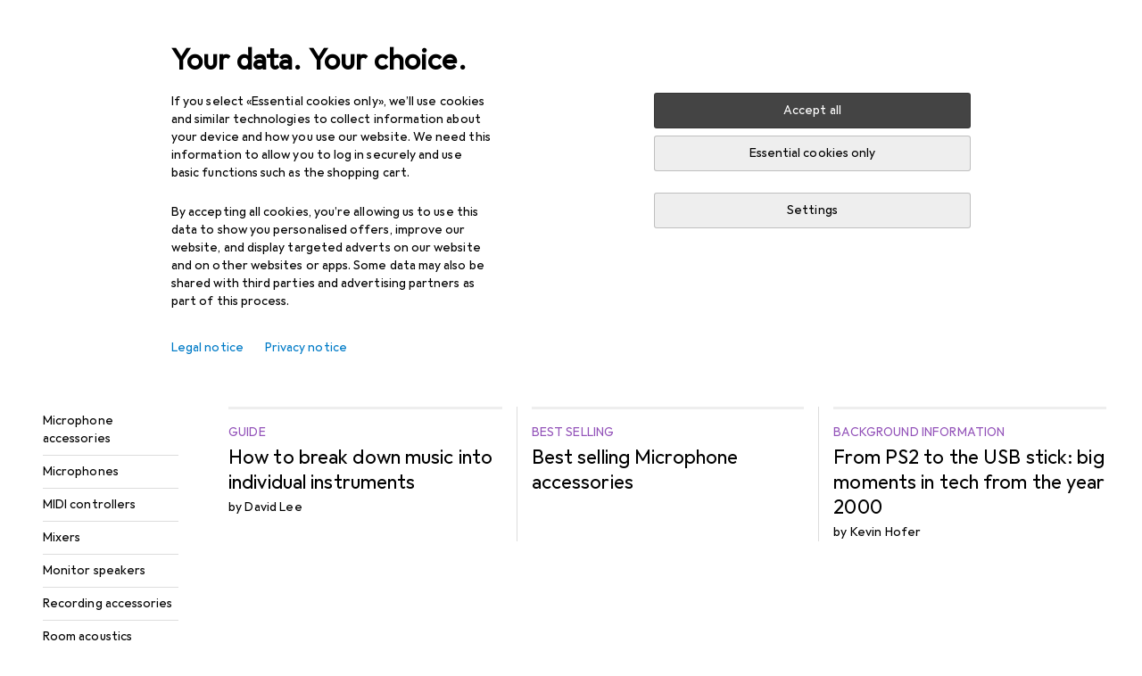

--- FILE ---
content_type: text/html; charset=utf-8
request_url: https://www.galaxus.at/en/s1/tag/recording-studio-543
body_size: 32175
content:
<!DOCTYPE html><html class="galaxus light-mode" lang="en"><head><meta charSet="utf-8" data-next-head=""/><meta name="viewport" content="width=device-width, interactive-widget=resizes-content" data-next-head=""/><meta name="robots" content="index, follow" data-next-head=""/><link rel="alternate" href="https://www.galaxus.at/de/s1/tag/tonstudio-543" hrefLang="de-AT" data-next-head=""/><link rel="alternate" href="https://www.galaxus.at/en/s1/tag/recording-studio-543" hrefLang="en-AT" data-next-head=""/><title data-next-head="">Buy products from area Recording studio - Galaxus</title><meta content="Discover products in Recording studio - ✔ Top service and advice ✔ Fast delivery ✔ Strong community" name="description" data-next-head=""/><link href="https://www.galaxus.at/en/s1/tag/recording-studio-543" rel="canonical" data-next-head=""/><link rel="apple-touch-icon" sizes="180x180" href="https://static03.galaxus.com/static/images/galaxus/pwa/apple-touch-icon.png"/><link rel="icon" type="image/png" href="https://static03.galaxus.com/static/images/galaxus/pwa/favicon-32x32.png" sizes="32x32"/><link rel="icon" type="image/png" href="https://static03.galaxus.com/static/images/galaxus/pwa/android-chrome-192x192.png" sizes="192x192"/><link rel="icon" type="image/png" href="https://static03.galaxus.com/static/images/galaxus/pwa/favicon-16x16.png" sizes="16x16"/><link href="/static/meta/manifest_galaxus.json" rel="manifest"/><link rel="mask-icon" href="https://static03.galaxus.com/static/images/galaxus/pwa/safari-pinned-tab.svg" color="#333333"/><link href="https://static03.galaxus.com/static/images/galaxus/favicon.ico" rel="shortcut icon" type="image/x-icon"/><meta name="msapplication-TileColor" content="#000000"/><meta name="theme-color" content="#ffffff" media="(prefers-color-scheme: light)"/><meta name="theme-color" content="#1f1f1f" media="(prefers-color-scheme: dark)"/><meta content="/static/meta/msconfig_galaxus.xml" name="msapplication-config"/><meta http-equiv="delegate-ch" content="sec-ch-ua https://ud.galaxus.at; sec-ch-ua-full-version-list https://ud.galaxus.at; sec-ch-ua-full-version https://ud.galaxus.at; sec-ch-ua-mobile https://ud.galaxus.at; sec-ch-ua-platform https://ud.galaxus.at; sec-ch-ua-platform-version https://ud.galaxus.at; sec-ch-ua-arch https://ud.galaxus.at; sec-ch-ua-bitness https://ud.galaxus.at; sec-ch-ua-model https://ud.galaxus.at; sec-ch-ua-wow64 https://ud.galaxus.at"/><meta name="mobile-web-app-capable" content="yes"/><meta name="apple-mobile-web-app-status-bar-style" content="black"/><meta name="format-detection" content="telephone=no"/><link href="/static/meta/opensearch_galaxus_at.xml" rel="search" title="DigitecGalaxus Search" type="application/opensearchdescription+xml"/><link rel="preload" href="https://static03.galaxus.com/_next/static/css/3d7472403bb3064d.css" as="style" crossorigin="anonymous"/><link rel="preload" href="https://static03.galaxus.com/_next/static/css/1e1e01aca620970e.css" as="style" crossorigin="anonymous"/><link rel="preload" href="https://static03.galaxus.com/_next/static/css/5a4a8172d8ae32b1.css" as="style" crossorigin="anonymous"/><link rel="preload" href="https://static03.galaxus.com/_next/static/css/a2cf6a111ad780e8.css" as="style" crossorigin="anonymous"/><link rel="preload" href="https://static03.galaxus.com/_next/static/css/3c363843f83f2840.css" as="style" crossorigin="anonymous"/><script type="application/ld+json" data-next-head="">{"@context":"https://schema.org","@type":"BreadcrumbList","itemListElement":[{"@type":"ListItem","position":1,"name":"IT + Multimedia","item":"https://www.galaxus.at/en/s1/sector/it-multimedia-1"},{"@type":"ListItem","position":2,"name":"Audio","item":"https://www.galaxus.at/en/s1/tag/audio-591"},{"@type":"ListItem","position":3,"name":"Recording studio","item":"https://www.galaxus.at/en/s1/tag/recording-studio-543"}]}</script><link fetchPriority="high" rel="preload" as="image" imageSrcSet="https://static.digitecgalaxus.ch/im/Files/7/7/3/7/6/9/0/0/Musikspuren21.png?impolicy=teaser&amp;resizeWidth=397&amp;resizeHeight=199 397w,https://static.digitecgalaxus.ch/im/Files/7/7/3/7/6/9/0/0/Musikspuren21.png?impolicy=teaser&amp;resizeWidth=794&amp;resizeHeight=397 794w,https://static.digitecgalaxus.ch/im/Files/7/7/3/7/6/9/0/0/Musikspuren21.png?impolicy=teaser&amp;resizeWidth=306&amp;resizeHeight=153 306w,https://static.digitecgalaxus.ch/im/Files/7/7/3/7/6/9/0/0/Musikspuren21.png?impolicy=teaser&amp;resizeWidth=612&amp;resizeHeight=306 612w" imageSizes="(min-width: 1600px) 397px,306px" media="(min-width: 700px)" data-next-head=""/><link fetchPriority="high" rel="preload" as="image" imageSrcSet="https://static.digitecgalaxus.ch/im/Files/7/7/3/7/6/9/0/1/Musikspuren11.png?impolicy=teaser&amp;resizeWidth=144&amp;resizeHeight=144 144w,https://static.digitecgalaxus.ch/im/Files/7/7/3/7/6/9/0/1/Musikspuren11.png?impolicy=teaser&amp;resizeWidth=288&amp;resizeHeight=288 288w" imageSizes="144px" media="(max-width: 699px)" data-next-head=""/><script>(function(w,l){w[l] = w[l] || [];w[l].push({'gtm.start':new Date().getTime(),event:'gtm.js'});})(window,'dataLayer');</script><script>window.dataLayer=window.dataLayer||[];function gtag(){window.dataLayer.push(arguments);}gtag('consent','default',{"ad_storage":"denied","analytics_storage":"denied","ad_user_data":"denied","ad_personalization":"denied"});gtag("set", "ads_data_redaction", true);</script><script type="application/ld+json">{"@context":"https://schema.org","@type":"WebSite","name":"Galaxus","url":"https://www.galaxus.at","potentialAction":{"@type":"SearchAction","target":"https://www.galaxus.at/search?q={search_term_string}","query-input":"required name=search_term_string"}}</script><script type="application/ld+json">{"@context":"https://schema.org","@type":"Organization","name":"Galaxus","url":"https://www.galaxus.at","logo":"https://static03.galaxus.com/static/images/galaxus/logo.svg"}</script><style data-name="global">a,abbr,acronym,address,applet,article,aside,audio,b,big,blockquote,body,button,canvas,caption,center,cite,code,dd,del,details,dfn,div,dl,dt,em,embed,fieldset,figcaption,figure,footer,form,h1,h2,h3,h4,h5,h6,header,hgroup,html,i,iframe,img,ins,kbd,label,legend,li,mark,menu,nav,object,ol,output,p,pre,q,ruby,s,samp,section,small,span,strike,strong,sub,summary,sup,table,tbody,td,tfoot,th,thead,time,tr,tt,u,ul,var,video{padding:0;border:0;margin:0;font:inherit;letter-spacing:inherit;vertical-align:baseline}article,aside,details,figcaption,figure,footer,header,hgroup,menu,nav,section{display:block}ul{list-style:none}blockquote,q{quotes:none}blockquote::after,blockquote::before,q::after,q::before{content:none}table{border-collapse:collapse;border-spacing:0}html,body,input,textarea,select{font:var(--ft0);letter-spacing:var(--ls0)}html{box-sizing:border-box;-webkit-font-smoothing:antialiased;scroll-behavior:smooth}body{text-size-adjust:100%;-webkit-text-size-adjust:100%;color:var(--1k779jv);background-color:var(--mnsyke)}@media(hover:none),(pointer:coarse){body{-webkit-tap-highlight-color:transparent}}*,*::after,*::before{box-sizing:inherit;font-synthesis:none}*:focus{outline:0}a:focus-visible,button:focus-visible,[tabindex]:focus-visible{outline:var(--el8vih) solid 2px;outline-offset:4px}dialog{color:unset}hr{width:100%;height:1px;border:0;margin:0;background-color:var(--8tcvzo)}strong,b{font-weight:650}i,em{font-style:normal}small{font:var(--ftb);letter-spacing:var(--ls0)}ol{padding-left:24px}@media(min-width:992px){ol{padding-left:16px}}p{margin-bottom:24px;word-wrap:break-word}sub,sup{vertical-align:baseline;position:relative;top:-0.3em;left:2px}img{display:block;max-width:100%}noscript img{max-height:100%}.galaxus{color-scheme:light;font-feature-settings:"calt" 1}@media(prefers-color-scheme:dark){.galaxus.system-mode{color-scheme:dark}}@media screen{.galaxus.dark-mode{color-scheme:dark}}@font-face{font-family:Galactica;font-style:normal;font-display:swap;src:url("https://static03.galaxus.com/static/fonts/Galactica/galactica-2024-12-19.woff2") format("woff2-variations")}.galaxus{--f:Galactica,Arial,sans-serif;--fc:Monaco,'Lucida Console',monospace;--ls0:.01em;--ls1:0;--ls2:.005em;--ls3:0;--ls4:0;--ls5:0;--ls6:.005em;--ls7:.005em;--ls8:0;--ls9:.01em;--ls10:.01em;--ls11:.005em;--ls12:.01em;--ft0:400 16px/24px var(--f);--ft1:650 28px/36px var(--f);--ft2:400 28px/36px var(--f);--ft3:300 28px/36px var(--f);--ft4:650 24px/32px var(--f);--ft5:400 24px/32px var(--f);--ft6:300 24px/32px var(--f);--ft7:650 20px/28px var(--f);--ft8:400 20px/28px var(--f);--ft9:650 16px/24px var(--f);--fta:650 13px/20px var(--f);--ftb:400 13px/20px var(--f);--ftc:0 0/0 var(--f);--ftd:650 24px/28px var(--f);--fte:650 24px/28px var(--f);--ftf:400 24px/28px var(--f);--ftg:650 16px/20px var(--f);--fth:650 16px/20px var(--f);--fti:400 16px/20px var(--f);--ftj:650 30px/36px var(--f);--ftk:650 24px/36px var(--f);--ftl:400 24px/36px var(--f);--ftm:650 20px/32px var(--f);--ftn:650 18px/28px var(--f);--fto:400 24px/36px var(--f);--ftp:550 24px/36px var(--f);--ftq:400 14px/20px var(--f);--ftr:400 18px/28px var(--f);--fts:400 18px/28px var(--f);--ftt:400 14px/20px var(--f);--ftu:400 16px/24px var(--f);--ftv:400 14px/20px var(--fc);--ft10:400 24px/32px var(--f);--ft11:400 24px/32px var(--f);--ft12:400 20px/28px var(--f);--ft13:400 13px/20px var(--f);--ft14:400 13px/20px var(--f)}@media(min-width:992px){.galaxus{--ls0:.005em;--ls1:.005em;--ls2:0;--ft0:400 14px/20px var(--f);--ft1:650 32px/40px var(--f);--ft2:400 32px/40px var(--f);--ft3:300 32px/40px var(--f);--ft4:650 22px/32px var(--f);--ft5:400 22px/32px var(--f);--ft6:300 22px/32px var(--f);--ft7:650 18px/28px var(--f);--ft8:400 18px/28px var(--f);--ft9:650 14px/20px var(--f);--fta:650 12px/16px var(--f);--ftb:400 12px/16px var(--f);--ftc:300 18px/28px var(--f);--ftd:650 28px/32px var(--f);--fte:650 28px/32px var(--f);--ftf:400 28px/32px var(--f);--ftg:650 18px/24px var(--f);--fth:650 18px/24px var(--f);--fti:400 18px/24px var(--f);--ftj:650 36px/44px var(--f);--ftk:650 24px/32px var(--f);--ftl:400 24px/32px var(--f);--ftm:650 20px/28px var(--f);--ftn:650 18px/28px var(--f);--fto:400 24px/32px var(--f);--ftp:550 24px/32px var(--f);--ftq:400 14px/20px var(--f);--ftr:400 18px/28px var(--f);--fts:400 18px/28px var(--f);--ftt:400 14px/20px var(--f);--ftu:400 16px/24px var(--f);--ftv:400 14px/20px var(--fc);--ft10:400 32px/40px var(--f);--ft11:400 28px/36px var(--f);--ft12:400 22px/28px var(--f);--ft13:400 14px/20px var(--f);--ft14:400 14px/20px var(--f)}}</style><style data-name="color-index">@media (prefers-color-scheme: dark) {.galaxus.system-mode {--10198j9:#000;--10fdxby:#ffffff4d;--10wxayo:#ffc32d;--10zc1sx:linear-gradient(90deg, #1f1f1f00 0%, #1f1f1f 100%);--116ebtm:#565656;--11k4fu6:#ffffff4d;--11uxnuz:#ffffff4d;--11ze9gf:#565656;--12avdrq:#000000b2;--12f6pt6:#ffffff0d;--13gttpa:#bfbfbf;--13lbujv:#72c7f9;--14tq9sz:#ffffff26;--14yw65y:#af79d4;--15w8i5m:#c4a277;--16dqibr:#ffffff1a;--16etj21:#333;--178lrn9:#111;--17id2wm:#ffffff26;--1802cpk:#b384d3;--18bkghk:#bfbfbf;--18mbd5k:#ffffff26;--19bphjt:#fff;--19e0aml:#ffffff4d;--19fm2i7:#666;--19l6crt:0px 0px 2px #000000b2, 0px 4px 8px #0006;--19oac2x:transparent;--19obz6c:#fff;--19pdxr4:#444;--19q34jv:#84d160;--19ybwvn:#ffffffb2;--1b2jklt:#84d160;--1b3ysqz:linear-gradient(90deg, #1f1f1f 0%, #1f1f1f00 100%);--1bsnx6i:#1f1f1f;--1bvinsk:#f67858;--1byzemk:#0000;--1c3enij:0px 0 12px 0 #0009;--1cs21pp:#FFFFFF4D;--1dcp944:#ffc32d;--1e1nam5:#FFC32D;--1e2y184:#48aff0;--1e78k81:#2b2b2b;--1eji9xz:#ffffff1a;--1el3wc5:#bfbfbf;--1epgvlt:#e5e5e5;--1f6nfo1:#ffffff1a;--1fs683b:#ffffff1a;--1gh4fyk:#1f1f1f;--1gy5qv4:#ffffff0d;--1ilz6pk:#ffffff0d;--1iw4c67:#af79d4;--1jcyncc:#ffffff26;--1jenak1:#FFFFFF;--1jjhjrr:#e5e5e5;--1jr24av:#0000;--1k302as:#333;--1kv95zd:#0000000d;--1l0took:#ffffff1a;--1l9wjie:#0000;--1lhh4qw:#73c44d;--1lz7d1k:#ffc32d;--1m2au4v:#ffffff14;--1m7c0iq:#fff;--1mluoex:#ffffff1a;--1n754pp:#333;--1naf775:#e86646;--1nbeg1b:#0000;--1op5af4:#fff;--1p7drkc:0.7;--1pijdqe:#2A2A2A;--1pxi431:#ffffffb2;--1qckhab:#AF79D4;--1qt5jj4:#ffffff26;--1rj4qld:#666;--1rq52fl:#ffffffb2;--1sonjyf:linear-gradient(-90deg, #1f1f1f 16%, #1f1f1f80 50%, #1f1f1f00 100%);--1t3m607:#ffffff4d;--1t3rh8a:#9353b9;--1t3xp4a:#2b2b2b;--1tllhru:#444;--1tzscxq:#f2f2f2;--1v28369:#1f1f1f;--1wkxsro:#e5e5e5;--1xwle07:#e5e5e5;--1y2ihij:#ffffffb2;--1y2sw54:#ffffff1a;--1yu8c1p:#707070;--2biaax:#2a2a2a;--2c9uxh:#333;--3na90j:0px 0px 2px #000000b2, 0px 2px 4px #0006;--3svjg1:#1f1f1f;--3tqlot:#bfbfbf;--4gbqr3:#2a2a2a;--5ojh3z:#9353B9;--5ok7jj:#48aff0;--5rgcsr:#ffffff1a;--5t3te7:#ffffffb2;--7477sm:#2b2b2b;--816hav:#2a2a2a;--8vgz8i:#ffffff4d;--8y34a6:#212121;--9t0wyt:linear-gradient(270deg, #1f1f1f 0%, #0000 100%);--akgbsb:0.94;--bhhn4z:linear-gradient(90deg, #1f1f1f 0%, #0000 100%);--c7eeob:#0000;--csyw65:#ffffffb2;--ct6858:#fff;--czatuv:#f67858;--d27tvg:0px 0px 2px #000000b2, 0px 8px 16px #0006;--dupgx1:#c4a277;--eebixj:#666;--frx560:#ddd;--gowxvt:#af79d4;--gsbz9m:#0000;--hzesyh:#ffffffb2;--jfvl85:#0000000d;--jg28df:#fff;--jixtcb:0px 0px 2px #000000b2, 0px 6px 12px #0006;--jm03sy:#0000000d;--kcefly:#af79d4;--kmu7ha:#565656;--kn0bua:#bfbfbf;--l8tbce:#ffffffb2;--mnsyke:#1f1f1f;--o0tuw4:#0000;--o2azza:rgba(255, 255, 255, 0.94);--q0c0r4:#ff8000;--qoiju5:#ffffff26;--s14uma:#666;--sd4rx5:#2a2a2a;--szez4g:#333;--tzsdr8:#0000;--urbep5:#ffffff4d;--uregg6:#444;--vyp9f0:#ffffff4d;--xeucnu:#666;--xy9czy:#0000000d;--yjx2he:linear-gradient(90deg, #1f1f1f 16%, #1f1f1f80 50%, #1f1f1f00 100%);--ym9vvo:#af79d4;--zet43d:#bfbfbf;--zlz686:rgb(161 161 161);}}.galaxus.dark-mode {--10198j9:#000;--10fdxby:#ffffff4d;--10wxayo:#ffc32d;--10zc1sx:linear-gradient(90deg, #1f1f1f00 0%, #1f1f1f 100%);--116ebtm:#565656;--11k4fu6:#ffffff4d;--11uxnuz:#ffffff4d;--11ze9gf:#565656;--12avdrq:#000000b2;--12f6pt6:#ffffff0d;--13gttpa:#bfbfbf;--13lbujv:#72c7f9;--14tq9sz:#ffffff26;--14yw65y:#af79d4;--15w8i5m:#c4a277;--16dqibr:#ffffff1a;--16etj21:#333;--178lrn9:#111;--17id2wm:#ffffff26;--1802cpk:#b384d3;--18bkghk:#bfbfbf;--18mbd5k:#ffffff26;--19bphjt:#fff;--19e0aml:#ffffff4d;--19fm2i7:#666;--19l6crt:0px 0px 2px #000000b2, 0px 4px 8px #0006;--19oac2x:transparent;--19obz6c:#fff;--19pdxr4:#444;--19q34jv:#84d160;--19ybwvn:#ffffffb2;--1b2jklt:#84d160;--1b3ysqz:linear-gradient(90deg, #1f1f1f 0%, #1f1f1f00 100%);--1bsnx6i:#1f1f1f;--1bvinsk:#f67858;--1byzemk:#0000;--1c3enij:0px 0 12px 0 #0009;--1cs21pp:#FFFFFF4D;--1dcp944:#ffc32d;--1e1nam5:#FFC32D;--1e2y184:#48aff0;--1e78k81:#2b2b2b;--1eji9xz:#ffffff1a;--1el3wc5:#bfbfbf;--1epgvlt:#e5e5e5;--1f6nfo1:#ffffff1a;--1fs683b:#ffffff1a;--1gh4fyk:#1f1f1f;--1gy5qv4:#ffffff0d;--1ilz6pk:#ffffff0d;--1iw4c67:#af79d4;--1jcyncc:#ffffff26;--1jenak1:#FFFFFF;--1jjhjrr:#e5e5e5;--1jr24av:#0000;--1k302as:#333;--1kv95zd:#0000000d;--1l0took:#ffffff1a;--1l9wjie:#0000;--1lhh4qw:#73c44d;--1lz7d1k:#ffc32d;--1m2au4v:#ffffff14;--1m7c0iq:#fff;--1mluoex:#ffffff1a;--1n754pp:#333;--1naf775:#e86646;--1nbeg1b:#0000;--1op5af4:#fff;--1p7drkc:0.7;--1pijdqe:#2A2A2A;--1pxi431:#ffffffb2;--1qckhab:#AF79D4;--1qt5jj4:#ffffff26;--1rj4qld:#666;--1rq52fl:#ffffffb2;--1sonjyf:linear-gradient(-90deg, #1f1f1f 16%, #1f1f1f80 50%, #1f1f1f00 100%);--1t3m607:#ffffff4d;--1t3rh8a:#9353b9;--1t3xp4a:#2b2b2b;--1tllhru:#444;--1tzscxq:#f2f2f2;--1v28369:#1f1f1f;--1wkxsro:#e5e5e5;--1xwle07:#e5e5e5;--1y2ihij:#ffffffb2;--1y2sw54:#ffffff1a;--1yu8c1p:#707070;--2biaax:#2a2a2a;--2c9uxh:#333;--3na90j:0px 0px 2px #000000b2, 0px 2px 4px #0006;--3svjg1:#1f1f1f;--3tqlot:#bfbfbf;--4gbqr3:#2a2a2a;--5ojh3z:#9353B9;--5ok7jj:#48aff0;--5rgcsr:#ffffff1a;--5t3te7:#ffffffb2;--7477sm:#2b2b2b;--816hav:#2a2a2a;--8vgz8i:#ffffff4d;--8y34a6:#212121;--9t0wyt:linear-gradient(270deg, #1f1f1f 0%, #0000 100%);--akgbsb:0.94;--bhhn4z:linear-gradient(90deg, #1f1f1f 0%, #0000 100%);--c7eeob:#0000;--csyw65:#ffffffb2;--ct6858:#fff;--czatuv:#f67858;--d27tvg:0px 0px 2px #000000b2, 0px 8px 16px #0006;--dupgx1:#c4a277;--eebixj:#666;--frx560:#ddd;--gowxvt:#af79d4;--gsbz9m:#0000;--hzesyh:#ffffffb2;--jfvl85:#0000000d;--jg28df:#fff;--jixtcb:0px 0px 2px #000000b2, 0px 6px 12px #0006;--jm03sy:#0000000d;--kcefly:#af79d4;--kmu7ha:#565656;--kn0bua:#bfbfbf;--l8tbce:#ffffffb2;--mnsyke:#1f1f1f;--o0tuw4:#0000;--o2azza:rgba(255, 255, 255, 0.94);--q0c0r4:#ff8000;--qoiju5:#ffffff26;--s14uma:#666;--sd4rx5:#2a2a2a;--szez4g:#333;--tzsdr8:#0000;--urbep5:#ffffff4d;--uregg6:#444;--vyp9f0:#ffffff4d;--xeucnu:#666;--xy9czy:#0000000d;--yjx2he:linear-gradient(90deg, #1f1f1f 16%, #1f1f1f80 50%, #1f1f1f00 100%);--ym9vvo:#af79d4;--zet43d:#bfbfbf;--zlz686:rgb(161 161 161);}.galaxus {--11uswlt:#73c44d;--11xugvy:#b384d3;--125kr1u:#004478;--12illp0:#ffc32d;--136ew04:#c25700;--13igwez:#00000042;--13lrw8k:#72c7f9;--1487xqb:#48aff0;--15pku1g:#84d160;--16bnlea:#000;--18dq9hi:#b384d3;--18l264y:#c94125;--18seuq4:#000000b2;--19r5s0h:#c4a277;--1a8nx8y:#84d160;--1aptxqr:#0000;--1aqyk1g:#84d160;--1b126oq:#00000042;--1c18byc:#666;--1cn9z1m:#c94125;--1e1wfrd:#c94125;--1elv1fq:#007bc7;--1et2qvs:#000000b2;--1fschfn:#000000;--1kiwm3g:#c4a277;--1m0qens:#000;--1q6k8qi:#72c7f9;--1szzp6j:#ffffffb2;--1x3wavf:#9353b9;--1xjazq4:#ffc32d;--2bkez0:#f67858;--2ghp4c:#000000b2;--2qh9il:#ffc32d;--2tqzub:#fff;--37nihi:#f67858;--5dk0l:#b3b3b3;--6bpuh7:#b384d3;--6w2yz3:#e86646;--8wcah8:#72c7f9;--c0n4uk:#e86646;--c81mjn:#565656;--fgk6wf:#ff8000;--fhq0wf:#0000;--fx2ow1:#bfbfbf;--kxr06q:#000;--mkbsy3:#f67858;--nlm8dm:#000;--npe9u0:#73c44d;--r4ugpg:#9353b9;--s6kaa7:#0000001a;--sluo2r:#ffc32d;--ugueyt:#e86646;--v16niv:transparent;--wuc7rf:#565656;--xy1o5e:#f2d13a;--y29x19:#c4a277;--z1wdaa:#ffc32d;--z3kh0c:#EEEEEE;--z94kwh:#b384d3;--zkgeuy:#ffffff4d;--10198j9:#fff;--10fdxby:#b3b3b3;--10wxayo:#eeb524;--10zc1sx:linear-gradient(90deg, #fff0 0%, #fff 100%);--116ebtm:#eee;--11k4fu6:#ddd;--11uxnuz:#00000042;--11ze9gf:#ddd;--12avdrq:#00000080;--12f6pt6:#00000005;--13gttpa:#565656;--13lbujv:#007bc7;--14tq9sz:#ddd;--14yw65y:#565656;--15w8i5m:#8e694a;--16dqibr:#0000001a;--16etj21:#f5f5f5;--178lrn9:#333;--17id2wm:#ffffff1a;--1802cpk:#9353b9;--18bkghk:#000;--18mbd5k:#0000001a;--19bphjt:#b3b3b3;--19e0aml:#0003;--19fm2i7:#b3b3b3;--19l6crt:0px 0px 2px #00000029, 0px 4px 8px #00000014;--19oac2x:#00000008;--19obz6c:#000;--19pdxr4:#eee;--19q34jv:#2b8800;--19ybwvn:#0009;--1b2jklt:#73c44d;--1b3ysqz:linear-gradient(90deg, #fff 0%, #fff0 100%);--1bsnx6i:#F7F7F7;--1bvinsk:#c94125;--1byzemk:#c94125;--1c3enij:0px 0 8px 0 #0003;--1cs21pp:#00000060;--1dcp944:#565656;--1e1nam5:#444;--1e2y184:#004478;--1e78k81:#ddd;--1eji9xz:#0003;--1el3wc5:#666;--1epgvlt:#565656;--1f6nfo1:#eee;--1fs683b:#f5f5f5;--1gh4fyk:#ddd;--1gy5qv4:#f5f5f5;--1ilz6pk:#0000000d;--1iw4c67:#000;--1jcyncc:#0003;--1jenak1:transparent;--1jjhjrr:#ddd;--1jr24av:#48aff0;--1k302as:#eee;--1kv95zd:#0003;--1l0took:#56565657;--1l9wjie:#e86646;--1lhh4qw:#2b8800;--1lz7d1k:#a36b13;--1m2au4v:#00000005;--1m7c0iq:#333;--1mluoex:#00000008;--1n754pp:#ddd;--1naf775:#c94125;--1nbeg1b:#00000008;--1op5af4:#565656;--1p7drkc:0.6;--1pijdqe:#f5f5f5;--1pxi431:#000;--1qckhab:#444444;--1qt5jj4:#f5f5f5;--1rj4qld:#ddd;--1rq52fl:#00000080;--1sonjyf:linear-gradient(-90deg, #fff 16%, #ffffff80 50%, #fff0 100%);--1t3m607:#ffc32d;--1t3rh8a:#000;--1t3xp4a:#fbfbfb;--1tllhru:#ddd;--1tzscxq:#fafafa;--1v28369:#f5f5f5;--1wkxsro:#444;--1xwle07:#000;--1y2ihij:#000000b2;--1y2sw54:#0000000d;--1yu8c1p:#d4d4d4;--2biaax:#f5f5f5;--2c9uxh:#fbfbfb;--3na90j:0px 0px 2px #00000029, 0px 2px 4px #00000014;--3svjg1:#0000;--3tqlot:#b3b3b3;--4gbqr3:#eee;--5ojh3z:#000000;--5ok7jj:#72c7f9;--5rgcsr:#b3b3b3;--5t3te7:#565656;--7477sm:#eee;--816hav:#fff;--8vgz8i:#0000004d;--8y34a6:#444;--9t0wyt:linear-gradient(270deg, #fff 0%, #0000 100%);--akgbsb:1;--bhhn4z:linear-gradient(90deg, #fff 0%, #0000 100%);--c7eeob:#2b8800;--csyw65:#000000de;--ct6858:#F7F7F7;--czatuv:#e86646;--d27tvg:0px 0px 2px #00000029, 0px 8px 16px #00000014;--dupgx1:#b89363;--eebixj:#565656;--frx560:#b3b3b3;--gowxvt:#444;--gsbz9m:#ddd;--hzesyh:#b3b3b3;--jfvl85:#0000;--jg28df:#444;--jixtcb:0px 0px 2px #00000029, 0px 6px 12px #00000014;--jm03sy:#00000008;--kcefly:#ffc32d;--kmu7ha:#b3b3b3;--kn0bua:#444;--l8tbce:#666;--mnsyke:#fff;--o0tuw4:#d9d9d9;--o2azza:rgba(255, 255, 255, 1);--q0c0r4:#c25700;--qoiju5:#eee;--s14uma:#eee;--sd4rx5:#fbfbfb;--szez4g:#fff;--tzsdr8:#007bc7;--urbep5:#0000001a;--uregg6:#fff;--vyp9f0:#0006;--xeucnu:#444;--xy9czy:#00000005;--yjx2he:linear-gradient(90deg, #fff 16%, #ffffff80 50%, #fff0 100%);--ym9vvo:#9353b9;--zet43d:#999;--zlz686:rgb(234 234 234);--11w6zve:var(--10wxayo);--1an6v4v:var(--10198j9);--1ddv6cn:var(--19obz6c);--1e2lz3i:var(--1bvinsk);--1emv98y:var(--1b2jklt);--1hmhgt1:var(--19ybwvn);--1i1y7oh:var(--1e78k81);--1i4jrop:var(--10fdxby);--1i7vhkq:var(--1b2jklt);--1jgx79d:var(--16etj21);--1k779jv:var(--19obz6c);--1kjaa1g:var(--10wxayo);--1lpsrp6:var(--1e78k81);--1mds2u2:var(--19ybwvn);--1me06pr:var(--19pdxr4);--1mydrm8:var(--19fm2i7);--1nouu4:var(--1eji9xz);--1oivmeg:var(--1epgvlt);--1ourvk:var(--19q34jv);--1p6kokw:var(--11k4fu6);--1pcc0qy:var(--1epgvlt);--1pcu1xm:var(--13gttpa);--1pkp66m:var(--16dqibr);--1q3kdbu:var(--19pdxr4);--1r9ee73:var(--19fm2i7);--1rgmdi2:var(--13lbujv);--1rwo1a7:var(--1epgvlt);--1soxc7:var(--18mbd5k);--1t7vhzs:var(--12f6pt6);--1u9ygda:var(--1el3wc5);--1vd89ah:var(--19obz6c);--1xi8fgy:var(--16dqibr);--36dmas:var(--1kv95zd);--411cc2:var(--1k302as);--4hqdzv:var(--19obz6c);--7pw0f9:var(--1y2sw54);--7s8lb5:var(--10fdxby);--8tcvzo:var(--1tllhru);--9tzhrd:var(--1bvinsk);--a3wez2:var(--19obz6c);--bcrr7q:var(--1tllhru);--cp4reo:var(--19ybwvn);--cpxbrn:var(--1k302as);--crif7f:var(--12f6pt6);--dd9sra:var(--19ybwvn);--el8vih:var(--13lbujv);--ezs0k9:var(--16dqibr);--feqtyv:var(--15w8i5m);--fwcwr2:var(--1rj4qld);--gibher:var(--11k4fu6);--go7ibp:var(--1jcyncc);--gp2onh:var(--19ybwvn);--gtrwf6:var(--2biaax);--h725xa:var(--3tqlot);--hb9cw6:var(--eebixj);--hplxs6:var(--5rgcsr);--idx9s6:var(--czatuv);--ig2z62:var(--19fm2i7);--j7a0i8:var(--1fs683b);--jbj478:var(--1epgvlt);--jfj8r7:var(--1t3rh8a);--ju5yqa:var(--19obz6c);--k9sr1x:var(--1epgvlt);--kauol6:var(--13gttpa);--krrwn4:var(--1gy5qv4);--l312ps:var(--1bvinsk);--l3p4nm:var(--13gttpa);--lqnzoy:var(--19q34jv);--n58p75:var(--1tllhru);--orpcq:var(--19q34jv);--owtcz:var(--gowxvt);--q6oupi:var(--14yw65y);--qjzfbd:var(--1f6nfo1);--r60rxs:var(--16dqibr);--t93p7n:var(--19obz6c);--tjy90m:var(--1iw4c67);--uiomd2:var(--19pdxr4);--v8dujx:var(--1bvinsk);--vek2ri:var(--1b2jklt);--wdchxm:var(--1wkxsro);--wi90k:var(--14tq9sz);--ww50yn:var(--19obz6c);--x1pr6s:var(--19q34jv);--x8g5j4:var(--1802cpk);--y3r8ek:var(--19pdxr4);--zel1lv:var(--16etj21);--zgi6zl:var(--11uxnuz);}</style><link rel="stylesheet" href="https://static03.galaxus.com/_next/static/css/3d7472403bb3064d.css" crossorigin="anonymous" data-n-g=""/><link rel="stylesheet" href="https://static03.galaxus.com/_next/static/css/1e1e01aca620970e.css" crossorigin="anonymous" data-n-p=""/><link rel="stylesheet" href="https://static03.galaxus.com/_next/static/css/5a4a8172d8ae32b1.css" crossorigin="anonymous" data-n-p=""/><link rel="stylesheet" href="https://static03.galaxus.com/_next/static/css/a2cf6a111ad780e8.css" crossorigin="anonymous" data-n-p=""/><link rel="stylesheet" href="https://static03.galaxus.com/_next/static/css/3c363843f83f2840.css" crossorigin="anonymous" data-n-p=""/><noscript data-n-css=""></noscript><script defer="" crossorigin="anonymous" noModule="" src="https://static03.galaxus.com/_next/static/chunks/polyfills-42372ed130431b0a.js"></script><script src="https://static03.galaxus.com/_next/static/chunks/webpack-dc091460a390ac81.js" defer="" crossorigin="anonymous"></script><script src="https://static03.galaxus.com/_next/static/chunks/framework-a8814775d4bfb169.js" defer="" crossorigin="anonymous"></script><script src="https://static03.galaxus.com/_next/static/chunks/main-8275681e1329ae49.js" defer="" crossorigin="anonymous"></script><script src="https://static03.galaxus.com/_next/static/chunks/pages/_app-a1223f17ddd08ea1.js" defer="" crossorigin="anonymous"></script><script src="https://static03.galaxus.com/_next/static/chunks/20148-43c1c2313605f15a.js" defer="" crossorigin="anonymous"></script><script src="https://static03.galaxus.com/_next/static/chunks/1909-1888982ba8451778.js" defer="" crossorigin="anonymous"></script><script src="https://static03.galaxus.com/_next/static/chunks/21358-30b5ba8a760a7e90.js" defer="" crossorigin="anonymous"></script><script src="https://static03.galaxus.com/_next/static/chunks/49465-7a97d15b6fec0577.js" defer="" crossorigin="anonymous"></script><script src="https://static03.galaxus.com/_next/static/chunks/1584-3929d2fa69b0b921.js" defer="" crossorigin="anonymous"></script><script src="https://static03.galaxus.com/_next/static/chunks/27865-66d13024d7624227.js" defer="" crossorigin="anonymous"></script><script src="https://static03.galaxus.com/_next/static/chunks/60050-dcd9a664e660c75e.js" defer="" crossorigin="anonymous"></script><script src="https://static03.galaxus.com/_next/static/chunks/76357-d43718db0bc3b231.js" defer="" crossorigin="anonymous"></script><script src="https://static03.galaxus.com/_next/static/chunks/63614-47bc3a8349ac5b37.js" defer="" crossorigin="anonymous"></script><script src="https://static03.galaxus.com/_next/static/chunks/40646-66ab7240cbae4a73.js" defer="" crossorigin="anonymous"></script><script src="https://static03.galaxus.com/_next/static/chunks/99487-3ba8ce4321ca6a92.js" defer="" crossorigin="anonymous"></script><script src="https://static03.galaxus.com/_next/static/chunks/55354-089834343ca2a7ec.js" defer="" crossorigin="anonymous"></script><script src="https://static03.galaxus.com/_next/static/chunks/31406-58144899c0992bba.js" defer="" crossorigin="anonymous"></script><script src="https://static03.galaxus.com/_next/static/chunks/10812-b3c4ed84c704a8f4.js" defer="" crossorigin="anonymous"></script><script src="https://static03.galaxus.com/_next/static/chunks/58717-20b6761f8a6f7776.js" defer="" crossorigin="anonymous"></script><script src="https://static03.galaxus.com/_next/static/chunks/99116-3619b20bc0b80585.js" defer="" crossorigin="anonymous"></script><script src="https://static03.galaxus.com/_next/static/chunks/49395-2be992e32ac34471.js" defer="" crossorigin="anonymous"></script><script src="https://static03.galaxus.com/_next/static/chunks/11065-9fbed8b562302aed.js" defer="" crossorigin="anonymous"></script><script src="https://static03.galaxus.com/_next/static/chunks/95318-d77bf54d5fb5c880.js" defer="" crossorigin="anonymous"></script><script src="https://static03.galaxus.com/_next/static/chunks/52721-19ea0ae4c0a7b5a7.js" defer="" crossorigin="anonymous"></script><script src="https://static03.galaxus.com/_next/static/chunks/87456-48b34865001fd76b.js" defer="" crossorigin="anonymous"></script><script src="https://static03.galaxus.com/_next/static/chunks/13532-bff10bf0ad71b30a.js" defer="" crossorigin="anonymous"></script><script src="https://static03.galaxus.com/_next/static/chunks/16678-b65292616cf81e0a.js" defer="" crossorigin="anonymous"></script><script src="https://static03.galaxus.com/_next/static/chunks/77794-f352d1235b62684c.js" defer="" crossorigin="anonymous"></script><script src="https://static03.galaxus.com/_next/static/chunks/4091-38c5c0e2bc6a8b21.js" defer="" crossorigin="anonymous"></script><script src="https://static03.galaxus.com/_next/static/chunks/39668-0c47868a956fd773.js" defer="" crossorigin="anonymous"></script><script src="https://static03.galaxus.com/_next/static/chunks/26302-7926dae313597312.js" defer="" crossorigin="anonymous"></script><script src="https://static03.galaxus.com/_next/static/chunks/86690-94b70463630dafe6.js" defer="" crossorigin="anonymous"></script><script src="https://static03.galaxus.com/_next/static/chunks/78253-e910019acfbc8e77.js" defer="" crossorigin="anonymous"></script><script src="https://static03.galaxus.com/_next/static/chunks/77681-2c84df5b317a5dc2.js" defer="" crossorigin="anonymous"></script><script src="https://static03.galaxus.com/_next/static/chunks/71426-38f88b6f25dd3448.js" defer="" crossorigin="anonymous"></script><script src="https://static03.galaxus.com/_next/static/chunks/63861-51630a455087e3fb.js" defer="" crossorigin="anonymous"></script><script src="https://static03.galaxus.com/_next/static/chunks/69626-4b3669fe9c8ebed6.js" defer="" crossorigin="anonymous"></script><script src="https://static03.galaxus.com/_next/static/chunks/99647-d04394db6744b6c4.js" defer="" crossorigin="anonymous"></script><script src="https://static03.galaxus.com/_next/static/chunks/78796-be8ef303f3e8d788.js" defer="" crossorigin="anonymous"></script><script src="https://static03.galaxus.com/_next/static/chunks/15452-8b2904ccb6e9637f.js" defer="" crossorigin="anonymous"></script><script src="https://static03.galaxus.com/_next/static/chunks/35069-6e3e2c8455826117.js" defer="" crossorigin="anonymous"></script><script src="https://static03.galaxus.com/_next/static/chunks/pages/tag/%5BtitleAndTagId%5D-ab0583070312b6c1.js" defer="" crossorigin="anonymous"></script><script src="https://static03.galaxus.com/_next/static/Lr8As1wR6cpGRfzcL7458/_buildManifest.js" defer="" crossorigin="anonymous"></script><script src="https://static03.galaxus.com/_next/static/Lr8As1wR6cpGRfzcL7458/_ssgManifest.js" defer="" crossorigin="anonymous"></script></head><body><svg id="svgDefinitionsSSR" style="position:absolute;height:0"><clipPath id="stars" width="68" height="12"><path d="M8.65,7.14,12,4.35,8,4.06a.24.24,0,0,1-.2-.14L6,0,4.18,3.92a.24.24,0,0,1-.2.14L0,4.35,3.35,7.14a.22.22,0,0,1,.08.25L2.31,11.25,5.87,9a.24.24,0,0,1,.26,0l3.56,2.26L8.57,7.39A.26.26,0,0,1,8.65,7.14Zm14,0L26,4.35l-4-.29a.24.24,0,0,1-.2-.14L20,0,18.18,3.92a.24.24,0,0,1-.2.14l-4,.29,3.35,2.79a.22.22,0,0,1,.08.25l-1.12,3.86L19.87,9a.24.24,0,0,1,.26,0l3.56,2.26L22.57,7.39A.26.26,0,0,1,22.65,7.14Zm14,0L40,4.35l-4-.29a.24.24,0,0,1-.2-.14L34,0,32.18,3.92a.24.24,0,0,1-.2.14l-4,.29,3.35,2.79a.22.22,0,0,1,.08.25l-1.12,3.86L33.87,9a.24.24,0,0,1,.26,0l3.56,2.26L36.57,7.39A.26.26,0,0,1,36.65,7.14Zm14,0L54,4.35l-4-.29a.24.24,0,0,1-.2-.14L48,0,46.18,3.92a.24.24,0,0,1-.2.14l-4,.29,3.35,2.79a.22.22,0,0,1,.08.25l-1.12,3.86L47.87,9a.24.24,0,0,1,.26,0l3.56,2.26L50.57,7.39A.26.26,0,0,1,50.65,7.14Zm14,0L68,4.35l-4-.29a.24.24,0,0,1-.2-.14L62,0,60.18,3.92a.24.24,0,0,1-.2.14l-4,.29,3.35,2.79a.22.22,0,0,1,.08.25l-1.12,3.86L61.87,9a.24.24,0,0,1,.26,0l3.56,2.26L64.57,7.39A.26.26,0,0,1,64.65,7.14Z"></path></clipPath></svg><div id="__next"><div class="yPA3Cr9"><div class="yPA3Cr91"></div></div><div role="presentation" id="scrollbar-measure" class="yx2bhsj"><div class="yx2bhsj1"></div></div><div><div aria-hidden="true" class="yo7XDsR1"></div><dialog aria-labelledby="cookieBannerTitle" aria-describedby="cookieBannerDescription" class="yo7XDsR"><div class="yZgkcoU"><h1 id="cookieBannerTitle" class="yqD32XT1 yZgkcoU1">Your data. Your choice.</h1><div class="yo7XDsR2"><div class="yo7XDsR3"><p id="cookieBannerDescription">If you select «Essential cookies only», we’ll use cookies and similar technologies to collect information about your device and how you use our website. We need this information to allow you to log in securely and use basic functions such as the shopping cart.</p><p>By accepting all cookies, you’re allowing us to use this data to show you personalised offers, improve our website, and display targeted adverts on our website and on other websites or apps. Some data may also be shared with third parties and advertising partners as part of this process.</p></div><div class="yo7XDsR4"><button class="yWyv3PO5 yWyv3PO2 yWyv3PO3" type="button">Accept all</button><button class="yo7XDsR7 yWyv3PO5 yWyv3PO2 yWyv3PO4" type="button">Essential cookies only</button><button class="yWyv3PO5 yo7XDsR8 yWyv3PO2 yWyv3PO4" type="button">Settings</button></div><div class="yo7XDsR5"><a class="yo7XDsR6 yRfMIL6 yRfMIL66" href="/en/guide/47">Legal notice</a><a class="yo7XDsR6 yRfMIL6 yRfMIL66" href="/en/guide/39">Privacy notice</a></div></div></div></dialog></div><!--$--><!--/$--><div class="yn9Sjfb1"><nav aria-label="Skip links" class="yA1ZGvP" id="skipNavigation"><h2 class="yAa8UXh">Skip Navigation</h2><a tabindex="0" class="yA1ZGvP1 yRfMIL6 yRfMIL66" href="#pageContent">Skip to main content</a><a class="yA1ZGvP1 ygfraCR4 yRfMIL6 yRfMIL66" href="#mainNavigation">Skip to navigation</a><a class="yA1ZGvP1 yRfMIL6 yRfMIL66" href="#pageFooter">Skip to footer</a></nav><div id="pageHead" class="yyzDK7O"><header class="yyzDK7O3"><div class="yyzDK7O8"><div class="yyzDK7O7 yUjw3sV"><div class="yUjw3sV1 yUjw3sV2"></div></div></div><div id="logo" class="yyzDK7OB yyzDK7OC"><a aria-label="Go to homepage" class="yL6QRMe" href="/en"><svg fill="none" viewBox="0 0 65 80" width="65" height="65" class="yIUM0yP1 yELSOsz"><title>Galaxus</title><path fill="#000" fill-rule="evenodd" d="M23.889 16.319c-.142.425-.029.596.187.92.144.215.333.499.522.972h.237c2.365-.71 4.73-1.183 7.331-1.183s4.967.473 7.332 1.183h.237c.186-.467.373-.787.516-1.031.22-.375.336-.575.193-.861-.095-.473-.265-.946-.435-1.42-.255-.709-.51-1.418-.51-2.128 0-.591.295-1.419.59-2.247.296-.827.592-1.655.592-2.246 0-.586-1.269-1.534-2.572-2.508-.802-.6-1.618-1.209-2.158-1.75-.53-.53-1.061-1.225-1.567-1.889C33.537 1.021 32.76 0 32.166 0h-.236c-.7 0-1.399.91-2.196 1.947-.55.716-1.148 1.494-1.825 2.074-.54.54-1.356 1.15-2.158 1.75-1.303.973-2.572 1.921-2.572 2.507 0 .425.24 1.089.502 1.82.322.896.68 1.892.68 2.673.339.845.073 1.69-.192 2.534-.106.338-.213.676-.28 1.014M4.969 31.455c1.892 0 3.547.237 4.73.946 1.419-3.311 3.31-6.149 5.912-8.514C10.408 19.393 1.421 18.92.475 19.63s-.946 11.825 4.493 11.825m49.902.946c-1.42-3.311-3.548-6.149-5.913-8.514 5.203-4.494 14.19-4.967 15.137-4.257.946.71.946 12.062-4.494 11.825-1.892 0-3.311.237-4.73.946m-.946 11.589c0-3.548-.71-6.859-1.892-9.933-1.183-2.838-3.075-5.44-5.203-7.569-3.548-3.547-8.041-5.44-12.771-5.912h-3.311c-4.73.473-9.224 2.365-12.772 5.912-2.128 2.129-4.02 4.73-5.203 7.569-1.419 3.074-1.892 6.385-1.892 9.933 0 3.31.71 6.385 1.892 9.46 1.183 2.601 2.602 4.967 4.494 7.095 3.074 3.311 7.095 5.676 11.352 6.622 1.182.237 2.602.473 3.784.473h1.656c5.203-.473 10.17-2.838 13.717-6.858 1.892-2.129 3.31-4.494 4.493-7.095.946-3.312 1.656-6.623 1.656-9.697m1.182 10.879c-1.182 3.075-3.074 5.913-5.44 8.278.237.71.474 1.892.71 3.074.473 5.203 11.825 4.494 12.298 3.548.71-.946-.709-11.352-7.568-14.9M32.403 70.715c1.183 0 2.365 0 3.547-.237-.236 4.257.947 8.041 5.204 8.515h.473c-1.892.709-3.784 1.182-5.677.946-4.493-.71-7.804-4.967-7.804-9.697 1.419.236 2.838.473 4.257.473M13.956 66.22c-.473 5.44-11.59 4.494-12.062 3.311-.473-.946.71-11.115 7.332-14.663 1.419 3.075 3.074 5.913 5.44 8.278-.237.71-.474 1.655-.71 3.074" clip-rule="evenodd"></path></svg><svg fill="none" viewBox="0 0 65 80" width="65" height="65" class="yIUM0yP2 yELSOsz"><title>Galaxus</title><path fill="#fff" fill-rule="evenodd" d="M23.889 16.319c-.142.425-.029.596.187.92.144.215.333.499.522.972h.237c2.365-.71 4.73-1.183 7.331-1.183s4.967.473 7.332 1.183h.237c.186-.467.373-.787.516-1.031.22-.375.336-.575.193-.861-.095-.473-.265-.946-.435-1.42-.255-.709-.51-1.418-.51-2.128 0-.591.295-1.419.59-2.247.296-.827.592-1.655.592-2.246 0-.586-1.269-1.534-2.572-2.508-.802-.6-1.618-1.209-2.158-1.75-.53-.53-1.061-1.225-1.567-1.889C33.537 1.021 32.76 0 32.166 0h-.236c-.7 0-1.399.91-2.196 1.947-.55.716-1.148 1.494-1.825 2.074-.54.54-1.356 1.15-2.158 1.75-1.303.973-2.572 1.921-2.572 2.507 0 .425.24 1.089.502 1.82.322.896.68 1.892.68 2.673.339.845.073 1.69-.192 2.534-.106.338-.213.676-.28 1.014M4.969 31.455c1.892 0 3.547.237 4.73.946 1.419-3.311 3.31-6.149 5.912-8.514C10.408 19.393 1.421 18.92.475 19.63s-.946 11.825 4.493 11.825m49.902.946c-1.42-3.311-3.548-6.149-5.913-8.514 5.203-4.494 14.19-4.967 15.137-4.257.946.71.946 12.062-4.494 11.825-1.892 0-3.311.237-4.73.946m-.946 11.589c0-3.548-.71-6.859-1.892-9.933-1.183-2.838-3.075-5.44-5.203-7.569-3.548-3.547-8.041-5.44-12.771-5.912h-3.311c-4.73.473-9.224 2.365-12.772 5.912-2.128 2.129-4.02 4.73-5.203 7.569-1.419 3.074-1.892 6.385-1.892 9.933 0 3.31.71 6.385 1.892 9.46 1.183 2.601 2.602 4.967 4.494 7.095 3.074 3.311 7.095 5.676 11.352 6.622 1.182.237 2.602.473 3.784.473h1.656c5.203-.473 10.17-2.838 13.717-6.858 1.892-2.129 3.31-4.494 4.493-7.095.946-3.312 1.656-6.623 1.656-9.697m1.182 10.879c-1.182 3.075-3.074 5.913-5.44 8.278.237.71.474 1.892.71 3.074.473 5.203 11.825 4.494 12.298 3.548.71-.946-.709-11.352-7.568-14.9M32.403 70.715c1.183 0 2.365 0 3.547-.237-.236 4.257.947 8.041 5.204 8.515h.473c-1.892.709-3.784 1.182-5.677.946-4.493-.71-7.804-4.967-7.804-9.697 1.419.236 2.838.473 4.257.473M13.956 66.22c-.473 5.44-11.59 4.494-12.062 3.311-.473-.946.71-11.115 7.332-14.663 1.419 3.075 3.074 5.913 5.44 8.278-.237.71-.474 1.655-.71 3.074" clip-rule="evenodd"></path></svg><svg fill="none" viewBox="0 0 597 100" width="597" height="597" class="yIUM0yP4 yELSOsz"><title>Galaxus</title><path fill="#000" fill-rule="evenodd" d="M160.406 76.16c-12.544 0-21.842-9.91-21.842-21.753s9.298-21.756 21.669-21.756c10.436 0 16.228 6.844 16.228 6.844l6.928-7.544s-7.456-9.3-23.156-9.3c-17.983 0-32.371 13.596-32.371 31.756 0 18.156 14.388 31.753 32.544 31.753 14.913 0 23.597-6.58 23.597-6.58V50.547h-24.562v9.824h14.213v13.07s-4.476 2.72-13.248 2.72m40.965 8.949h11.228l5.176-14.123h25.791l5.174 14.123h11.403l-23.421-61.404h-11.93zm29.3-49.21 9.211 25.348h-18.421zm49.286 49.21h36.842V75.107h-26.316V23.705h-10.526zm51.73 0h11.226l5.176-14.123h25.789l5.177 14.123h11.404l-23.423-61.404h-11.93zm29.298-49.21 9.211 25.348h-18.421zm84.69 49.21h12.456l-19.912-31.667 18.949-29.737h-12.02L431.99 45.37l-13.157-21.665h-12.457l18.95 29.56-19.913 31.844h12.018l14.121-23.423zm72.403-23.597c0 8.77-4.472 14.648-13.158 14.648-8.772 0-13.158-5.877-13.158-14.648V23.705h-10.526v39.123c0 13.509 8.686 23.332 23.684 23.332 15.002 0 23.686-9.823 23.686-23.332V23.705h-10.528zm66.176 7.281c0 4.735-4.913 7.367-10.353 7.367-9.033 0-11.577-9.034-11.577-9.034l-9.388 4.21s3.07 14.824 20.965 14.824c13.07 0 21.053-7.369 21.053-17.367 0-11.404-8.157-15.263-17.544-18.95-8.421-3.33-12.542-5.173-12.542-10.087 0-3.858 3.596-7.105 9.559-7.105 8.334 0 11.142 8.246 11.142 8.246l9.297-4.211s-3.683-14.035-20.439-14.035c-13.068 0-20.263 8.072-20.263 17.105 0 10.877 9.211 15.88 18.421 19.21 7.283 2.632 11.669 4.825 11.669 9.827M51.612 12.817c-.42 1.07-.865 2.2-.865 3.04 0 1.012.297 1.896.596 2.787.177.527.354 1.055.472 1.614.099.454-.057.719-.322 1.17-.169.289-.383.654-.604 1.193a4 4 0 0 0-.32-.077 30.52 30.52 0 0 0-18.712.007l-.095.022a3 3 0 0 0-.208.053 8.5 8.5 0 0 0-.603-1.197c-.258-.441-.41-.7-.315-1.148.118-.55.294-1.072.469-1.592.302-.896.601-1.787.601-2.801 0-.847-.446-1.98-.869-3.05-.378-.96-.738-1.87-.738-2.482 0-.794 1.592-1.916 3.246-3.083 1.05-.74 2.126-1.499 2.837-2.203.658-.647 1.306-1.48 1.93-2.283C39.235 1.345 40.282 0 41.173 0h.162c.884.05 1.917 1.371 3.022 2.786.62.792 1.262 1.614 1.913 2.258.71.7 1.781 1.456 2.827 2.194 1.658 1.17 3.254 2.296 3.254 3.09 0 .612-.36 1.526-.738 2.489m-39.169 27.34c1.816-4 4.37-7.566 7.477-10.496C13.19 24.05 1.69 23.6.627 24.303c-1.284.848-1.138 14.872 5.735 14.722 2.327-.055 4.41.392 6.081 1.131m5.639 42.011c-.674 6.544-14.828 5.344-15.534 4.021-.661-1.243.762-13.908 9.578-18.303a33.6 33.6 0 0 0 6.884 10.335c-.442 1.018-.758 2.31-.928 3.947M70.327 67.89a33.6 33.6 0 0 1-6.886 10.334c.442 1.017.76 2.309.927 3.947.673 6.54 15.124 5.628 15.83 4.309.664-1.247-1.025-14.165-9.87-18.59M41.484 87.697c-1.87 0-3.706-.178-5.485-.504-.016 5.925 4.11 11.118 10.035 12.125 2.551.433 4.964-.172 7.163-1.213a1.4 1.4 0 0 0-.341.016c-.126.017-.251.033-.378.01-5.182-.882-6.958-5.438-6.472-10.771-1.48.219-2.987.337-4.523.337m24.284-45.408c-1.556-3.566-3.748-6.706-6.518-9.336-4.461-4.25-9.972-6.753-15.931-7.24a25 25 0 0 0-2.092-.097c-.635 0-1.317.031-2.093.096-5.956.488-11.466 2.991-15.931 7.24-2.763 2.627-4.958 5.767-6.523 9.337a30 30 0 0 0-2.516 12.1c0 4.04.78 7.953 2.318 11.637a29 29 0 0 0 5.568 8.646c3.928 4.195 8.888 6.97 14.346 8.021 1.628.307 3.256.465 4.831.465.565 0 1.181-.023 1.94-.08 6.5-.494 12.618-3.478 17.234-8.406a28.9 28.9 0 0 0 5.57-8.646A30.1 30.1 0 0 0 68.29 54.39c0-4.218-.844-8.288-2.521-12.1m-3.234-12.633c6.728-5.607 18.227-6.054 19.29-5.354 1.288.849 1.142 14.875-5.733 14.724-2.325-.056-4.406.391-6.085 1.13a33.45 33.45 0 0 0-7.472-10.5" clip-rule="evenodd"></path></svg><svg fill="none" viewBox="0 0 597 100" width="597" height="597" class="yIUM0yP5 yELSOsz"><title>Galaxus</title><path fill="#fff" fill-rule="evenodd" d="M160.406 76.16c-12.544 0-21.842-9.91-21.842-21.753s9.298-21.756 21.669-21.756c10.436 0 16.228 6.844 16.228 6.844l6.928-7.544s-7.456-9.3-23.156-9.3c-17.983 0-32.371 13.596-32.371 31.756 0 18.156 14.388 31.753 32.544 31.753 14.913 0 23.597-6.58 23.597-6.58V50.547h-24.562v9.824h14.213v13.07s-4.476 2.72-13.248 2.72m40.965 8.949h11.228l5.176-14.123h25.791l5.174 14.123h11.403l-23.421-61.404h-11.93zm29.3-49.21 9.211 25.348h-18.421zm49.286 49.21h36.842V75.107h-26.316V23.705h-10.526zm51.73 0h11.226l5.176-14.123h25.789l5.177 14.123h11.404l-23.423-61.404h-11.93zm29.298-49.21 9.211 25.348h-18.421zm84.69 49.21h12.456l-19.912-31.667 18.949-29.737h-12.02L431.99 45.37l-13.157-21.665h-12.457l18.95 29.56-19.913 31.844h12.018l14.121-23.423zm72.403-23.597c0 8.77-4.472 14.648-13.158 14.648-8.772 0-13.158-5.877-13.158-14.648V23.705h-10.526v39.123c0 13.509 8.686 23.332 23.684 23.332 15.002 0 23.686-9.823 23.686-23.332V23.705h-10.528zm66.176 7.281c0 4.735-4.913 7.367-10.353 7.367-9.033 0-11.577-9.034-11.577-9.034l-9.388 4.21s3.07 14.824 20.965 14.824c13.07 0 21.053-7.369 21.053-17.367 0-11.404-8.157-15.263-17.544-18.95-8.421-3.33-12.542-5.173-12.542-10.087 0-3.858 3.596-7.105 9.559-7.105 8.334 0 11.142 8.246 11.142 8.246l9.297-4.211s-3.683-14.035-20.439-14.035c-13.068 0-20.263 8.072-20.263 17.105 0 10.877 9.211 15.88 18.421 19.21 7.283 2.632 11.669 4.825 11.669 9.827M51.612 12.817c-.42 1.07-.865 2.2-.865 3.04 0 1.012.297 1.896.596 2.787.177.527.354 1.055.472 1.614.099.454-.057.719-.322 1.17-.169.289-.383.654-.604 1.193a4 4 0 0 0-.32-.077 30.52 30.52 0 0 0-18.712.007l-.095.022a3 3 0 0 0-.208.053 8.5 8.5 0 0 0-.603-1.197c-.258-.441-.41-.7-.315-1.148.118-.55.294-1.072.469-1.592.302-.896.601-1.787.601-2.801 0-.847-.446-1.98-.869-3.05-.378-.96-.738-1.87-.738-2.482 0-.794 1.592-1.916 3.246-3.083 1.05-.74 2.126-1.499 2.837-2.203.658-.647 1.306-1.48 1.93-2.283C39.235 1.345 40.282 0 41.173 0h.162c.884.05 1.917 1.371 3.022 2.786.62.792 1.262 1.614 1.913 2.258.71.7 1.781 1.456 2.827 2.194 1.658 1.17 3.254 2.296 3.254 3.09 0 .612-.36 1.526-.738 2.489m-39.169 27.34c1.816-4 4.37-7.566 7.477-10.496C13.19 24.05 1.69 23.6.627 24.303c-1.284.848-1.138 14.872 5.735 14.722 2.327-.055 4.41.392 6.081 1.131m5.639 42.011c-.674 6.544-14.828 5.344-15.534 4.021-.661-1.243.762-13.908 9.578-18.303a33.6 33.6 0 0 0 6.884 10.335c-.442 1.018-.758 2.31-.928 3.947M70.327 67.89a33.6 33.6 0 0 1-6.886 10.334c.442 1.017.76 2.309.927 3.947.673 6.54 15.124 5.628 15.83 4.309.664-1.247-1.025-14.165-9.87-18.59M41.484 87.697c-1.87 0-3.706-.178-5.485-.504-.016 5.925 4.11 11.118 10.035 12.125 2.551.433 4.964-.172 7.163-1.213a1.4 1.4 0 0 0-.341.016c-.126.017-.251.033-.378.01-5.182-.882-6.958-5.438-6.472-10.771-1.48.219-2.987.337-4.523.337m24.284-45.408c-1.556-3.566-3.748-6.706-6.518-9.336-4.461-4.25-9.972-6.753-15.931-7.24a25 25 0 0 0-2.092-.097c-.635 0-1.317.031-2.093.096-5.956.488-11.466 2.991-15.931 7.24-2.763 2.627-4.958 5.767-6.523 9.337a30 30 0 0 0-2.516 12.1c0 4.04.78 7.953 2.318 11.637a29 29 0 0 0 5.568 8.646c3.928 4.195 8.888 6.97 14.346 8.021 1.628.307 3.256.465 4.831.465.565 0 1.181-.023 1.94-.08 6.5-.494 12.618-3.478 17.234-8.406a28.9 28.9 0 0 0 5.57-8.646A30.1 30.1 0 0 0 68.29 54.39c0-4.218-.844-8.288-2.521-12.1m-3.234-12.633c6.728-5.607 18.227-6.054 19.29-5.354 1.288.849 1.142 14.875-5.733 14.724-2.325-.056-4.406.391-6.085 1.13a33.45 33.45 0 0 0-7.472-10.5" clip-rule="evenodd"></path></svg></a></div><div class="yyzDK7OE yyzDK7OF"><nav aria-describedby="«R2v556bi6»" class="yxUn7N2"><h2 id="«R2v556bi6»" class="yAa8UXh">Category Navigation</h2><button type="button" aria-label="Menu" aria-expanded="false" class="yW04yoB ylLERMS yWvqNWZ yWvqNWZ1 yWvqNWZ6"><svg viewBox="0 0 16 24" class="ya7cwKt2"><g><line x1="0" y1="7" x2="16" y2="7" class="ya7cwKt"></line><line x1="0" y1="12" x2="16" y2="12" class="ya7cwKt"></line><line x1="0" y1="17" x2="16" y2="17" class="ya7cwKt"></line><line x1="8" y1="4" x2="8" y2="20" class="ya7cwKt ya7cwKt1"></line></g></svg>Menu</button></nav><form role="search" data-long-placeholder="What are you looking for?" data-short-placeholder="Search" class="yWaa4jE yWaa4jE2" action="/search" method="get"><h2 class="yAa8UXh">Search</h2><button type="button" class="yJdyocE ykrXYvt ykrXYvt2 yUjq5DY1" aria-label="Close search" tabindex="-1"><svg fill="none" viewBox="0 0 16 16" width="16" height="16" class="yELSOsz yELSOsz1"><path fill="#000" fill-rule="evenodd" d="M5.95 3.5 1 8.499l.707.716L5.95 13.5l.707-.714-3.743-3.782H15V7.995H2.914l3.743-3.78z" clip-rule="evenodd"></path></svg></button><input autoComplete="off" type="search" id="q" placeholder="What are you looking for?" class="yWaa4jE4" name="q" value=""/><button type="submit" class="yJdyocE ymMOfZ6 ymMOfZ62 yUjq5DY1" data-expanded="false" aria-label="Submit search"><svg fill="none" viewBox="0 0 16 16" width="16" height="16" class="yELSOsz yELSOsz1"><path fill="#000" fill-rule="evenodd" d="M6 11c-2.757 0-5-2.243-5-5s2.243-5 5-5 5 2.243 5 5-2.243 5-5 5m10 4.293-5.421-5.421A5.97 5.97 0 0 0 12 6 6 6 0 0 0 0 6a6 6 0 0 0 6 6 5.97 5.97 0 0 0 3.872-1.421L15.293 16z" clip-rule="evenodd"></path></svg></button></form><div id="blur_container" class="yeeVdDc yeeVdDc2"></div><div class="yK8jNa3 yK8jNa32"></div><div class="yOaNPEZ yOaNPEZ2 yUjw3sV"><div class="yUjw3sV1 yUjw3sV2"></div></div></div><div id="usermenu" class="usermenu yyzDK7OH yyzDK7OI"><h2 class="yAa8UXh">Settings</h2><div class="yNirpQE1 yeHVutt"><button type="button" aria-label="Settings" class="yUjq5DY1"><div class="ytrpZ5E"><svg fill="none" viewBox="0 0 16 16" width="16" height="16" class="yELSOsz yELSOsz1"><path fill="#000" fill-rule="evenodd" d="m13.858 12.289-2.097-.217c-.58.478-1.26.849-2.01 1.074l-.837 1.798a8 8 0 0 1-.89.056c-.365 0-.722-.033-1.072-.082l-.859-1.842a5.8 5.8 0 0 1-1.825-1.02l-2.092.216a6.8 6.8 0 0 1-1.007-1.658l1.252-1.62a5 5 0 0 1-.1-.994c0-.33.035-.65.095-.964L1.16 5.41a7 7 0 0 1 .99-1.648l2.08.213a5.8 5.8 0 0 1 1.886-1.059l.855-1.838A8 8 0 0 1 8.024 1q.442.002.87.053l.836 1.794a5.8 5.8 0 0 1 2.07 1.114l2.086-.215c.377.466.7.973.945 1.519L13.597 6.86c.084.368.13.748.13 1.14 0 .4-.05.79-.138 1.168l1.23 1.59a7 7 0 0 1-.96 1.53m.811-3.374a6 6 0 0 0 .005-1.8l.961-1.243L16 5.4l-.244-.541a8 8 0 0 0-1.08-1.739l-.345-.426-2.225.229a6.7 6.7 0 0 0-1.638-.886L9.576.122 9.007.06A9 9 0 0 0 8.024 0c-.368 0-.746.028-1.19.088l-.55.075-.234.498-.682 1.466a6.8 6.8 0 0 0-1.448.812l-2.218-.228-.346.429A8 8 0 0 0 .224 5.026L0 5.56l1.35 1.746a5.9 5.9 0 0 0 .003 1.42l-.989 1.282-.357.46.228.534A8 8 0 0 0 1.387 12.9l.346.423 2.232-.23a6.8 6.8 0 0 0 1.38.77l.686 1.473.231.497.55.075c.452.063.837.092 1.212.092.31 0 .64-.021 1.006-.063l.565-.064.24-.511.655-1.41a6.8 6.8 0 0 0 1.572-.843l1.692.174.545.057.346-.422a8 8 0 0 0 1.099-1.752l.246-.542zM8 10c-1.103 0-2-.898-2-2 0-1.103.897-2 2-2s2 .897 2 2-.898 2-2 2m0-5a3 3 0 1 0 0 6 3 3 0 1 0 0-6" clip-rule="evenodd"></path></svg><span class="yNirpQE"><svg fill="none" viewBox="0 0 16 16" width="16" height="16" class="yELSOsz"><g clip-path="url(#flag_at_16_square_svg__a)"><path fill="#f7fcff" d="M0 0h16v16H0z"></path><path fill="#d11c1b" fill-rule="evenodd" d="M0 0v5.333h16V0zM0 10.667V16h16v-5.333z" clip-rule="evenodd"></path></g><defs><clipPath id="flag_at_16_square_svg__a"><path fill="#fff" d="M0 0h16v16H0z"></path></clipPath></defs></svg></span></div></button></div><h2 class="yAa8UXh">Customer account</h2><div class="ydw436m ydw436m1"><div class="yeHVutt ydw436m2"><button type="button" class="ydw436m3 yUjq5DY1" data-testid="login-icon" aria-label="Sign in"><svg fill="none" viewBox="0 0 16 16" width="16" height="16" class="yELSOsz yELSOsz1"><path fill="#000" fill-rule="evenodd" d="M1 16v-6c0-1.1.9-2 2-2h10c1.1 0 2 .9 2 2v6m-1 0v-6c0-.55-.45-1-1-1H3c-.55 0-1 .45-1 1v6M11.5 3.5C11.5 5.43 9.93 7 8 7S4.5 5.43 4.5 3.5 6.07 0 8 0s3.5 1.57 3.5 3.5m-1 0a2.5 2.5 0 0 0-5 0 2.5 2.5 0 0 0 5 0" clip-rule="evenodd"></path></svg></button></div><button class="yWyv3PO7 ydw436m4 yWyv3PO2 yWyv3PO3" type="button" data-testid="login-button-desktop">Sign in</button></div><div class="yeHVutt"><button type="button" aria-label="Open Galaxus Assistant" class="yUjq5DY1"><svg fill="none" viewBox="0 0 16 16" width="16" height="16" class="yELSOsz yELSOsz1"><path fill="#000" d="M6.52 12.008c0-.56.44-1 1-1s1 .44 1 1-.44 1-1 1-1-.44-1-1M7.52 3.97c-.903 0-1.635.733-1.635 1.636h-1A2.635 2.635 0 1 1 8.02 8.194v1.705h-1V7.241h.51a1.635 1.635 0 0 0-.01-3.27"></path><path fill="#000" fill-rule="evenodd" d="M8 16a8 8 0 1 0-8-8v8zm7-8a7 7 0 0 1-7 7H1V8a7 7 0 0 1 14 0" clip-rule="evenodd"></path></svg></button></div><h2 class="yAa8UXh">Comparison lists</h2><div class="yeHVutt yxIrP4i yxIrP4i1"><button type="button" aria-label="Opens watch lists and comparison lists" class="yUjq5DY1"><svg fill="none" viewBox="0 0 16 16" width="16" height="16" class="yELSOsz yELSOsz1"><path fill="#000" d="M11 5H5v1h6zM5 8h6v1H5zM9 11H5v1h4z"></path><path fill="#000" fill-rule="evenodd" d="M5 0h6v1h3v15H2V1h3zm8 2H3v13h10z" clip-rule="evenodd"></path></svg></button></div><div class="ygfraCR1 yeHVutt"><button type="button" id="toggleProductComparisonButton" aria-label="No Comparison Lists" class="yUjq5DY1"><svg fill="none" viewBox="0 0 16 16" width="16" height="16" class="yELSOsz yELSOsz1"><path fill="#000" fill-rule="evenodd" d="M9 8h7V1H9zm1-1h5V2h-5zM0 8h7V1H0zm1-1h5V2H1zm8 5h7v-1.001H9zm-9 0h7v-1.001H0zm9 2h7v-1H9zm-9 0h7v-1H0zm9 2h7v-1H9zm-9 0h7v-1H0z" clip-rule="evenodd"></path></svg></button></div><h2 class="yAa8UXh">Watch lists</h2><div class="ygfraCR2 yeHVutt"><button type="button" id="toggleShoppingListButton" aria-label="No Watch Lists" class="yUjq5DY1"><svg fill="none" viewBox="0 0 16 16" width="16" height="16" class="yELSOsz yELSOsz1"><path fill="#000" fill-rule="evenodd" d="M9.318 0 6.123 3.195l1.495 1.494-2.492 2.49H2.14L.644 8.675l2.99 2.989L0 15.295.705 16l3.632-3.633 2.99 2.988 1.493-1.494v-2.988l2.49-2.491 1.495 1.494L16 6.682zM2.052 8.674l.5-.498h2.987l3.488-3.487-1.495-1.494 1.786-1.786 5.273 5.273-1.786 1.786-1.494-1.495-3.487 3.487v2.989l-.498.498z" clip-rule="evenodd"></path></svg></button></div><h2 class="yAa8UXh">Cart</h2><div class="yeHVutt"><button type="button" id="toggleShoppingCartButton" aria-label="No items in cart" class="yUjq5DY1"><span aria-hidden="true" class="yewnaSG"><svg fill="none" viewBox="0 0 16 16" width="16" height="16" class="yELSOsz yELSOsz1"><path fill="#000" fill-rule="evenodd" d="M15 4H3.728l2.225 6.113L15 8.19zm1-1v6L5.311 11.272 1.936 2H0V1h2.636l.728 2zM3.5 12a1.5 1.5 0 1 0 0 3 1.5 1.5 0 0 0 0-3M14 13.5a1.5 1.5 0 1 1-3 0 1.5 1.5 0 0 1 3 0" clip-rule="evenodd"></path></svg></span></button></div></div></header></div><div class="containerFluid yFfmRvU yFfmRvU2" style="--yFfmRvU3:126px" data-layout-container="true"><div class="yjr7nVW2"><div class="ylWNz1k"><div class="yHMUGat yHomsg7"><div></div><nav aria-label="Categories" id="mainNavigation" class="yHomsg71"><h2 class="yAa8UXh">Category Navigation</h2><!--$--><div class="yVQbh18"><div class="ythncYB"><a class="yRtov5G yQ45OZ14 yRfMIL6" href="/en">Product range</a><div class="ythncYB1"><ul class="yGioyTf yGioyTf2"><li><a class="yQ45OZ14 yRfMIL6" href="/en/s1/sector/it-multimedia-1">IT + Multimedia</a></li><li><a class="yQ45OZ14 yRfMIL6" href="/en/s2/sector/home-kitchen-2">Home + Kitchen</a></li><li><a class="yQ45OZ14 yRfMIL6" href="/en/s14/sector/interior-14">Interior</a></li><li><a class="yQ45OZ14 yRfMIL6" href="/en/s4/sector/diy-garden-4">DIY + Garden</a></li><li><a class="yQ45OZ14 yRfMIL6" href="/en/s3/sector/sports-3">Sports</a></li><li><a class="yQ45OZ14 yRfMIL6" href="/en/s5/sector/toys-5">Toys</a></li><li><a class="yQ45OZ14 yRfMIL6" href="/en/s6/sector/health-beauty-6">Health + Beauty</a></li><li><a class="yQ45OZ14 yRfMIL6" href="/en/s17/sector/love-play-17">Love + Play</a></li><li><a class="yQ45OZ14 yRfMIL6" href="/en/s12/sector/office-stationery-12">Office + Stationery</a></li><li><a class="yQ45OZ14 yRfMIL6" href="/en/sale">Sale<svg fill="none" viewBox="0 0 16 16" width="16" height="16" class="ymtb6bs yELSOsz yELSOsz1"><g clip-path="url(#discount_svg__a)"><path fill="#000" fill-rule="evenodd" d="M8 0a8 8 0 1 0 0 16A8 8 0 0 0 8 0m2.727 8.384c1.31 0 2.273.934 2.273 2.315s-.962 2.315-2.273 2.315-2.274-.934-2.274-2.315.963-2.315 2.274-2.315m-6.053 4.365L10.629 3l.697.418-5.955 9.75zm.6-9.596c1.31 0 2.273.949 2.273 2.316 0 1.38-.963 2.329-2.274 2.329S3 6.849 3 5.468c0-1.366.962-2.315 2.273-2.315m5.453 8.982c.795 0 1.297-.6 1.297-1.45 0-.837-.502-1.45-1.297-1.45s-1.297.613-1.297 1.45c0 .85.502 1.45 1.297 1.45m-5.454-5.23c.795 0 1.297-.6 1.297-1.436 0-.851-.502-1.45-1.297-1.45s-1.297.599-1.297 1.45c0 .836.502 1.436 1.297 1.436" clip-rule="evenodd"></path></g><defs><clipPath id="discount_svg__a"><path fill="#fff" d="M0 0h16v16H0z"></path></clipPath></defs></svg></a></li></ul></div></div><div class="ythncYB"><a class="yRtov5G yQ45OZ14 yRfMIL6" href="/en/s1/sector/it-multimedia-1">IT + Multimedia</a><div class="ythncYB1"><ul class="yGioyTf yGioyTf2"><li><a class="yQ45OZ14 yRfMIL6" href="/en/s1/tag/audio-591">Audio</a></li><li><a class="yQ45OZ14 yRfMIL6" href="/en/s1/tag/drones-electronics-1123">Drones + Electronics</a></li><li><a class="yQ45OZ14 yRfMIL6" href="/en/s1/tag/photo-video-520">Photo + Video</a></li><li><a class="yQ45OZ14 yRfMIL6" href="/en/s1/tag/gaming-vr-1">Gaming + VR</a></li><li><a class="yQ45OZ14 yRfMIL6" href="/en/s1/tag/smartphones-tablets-82">Smartphones + Tablets</a></li><li><a class="yQ45OZ14 yRfMIL6" href="/en/s1/tag/networking-7">Networking</a></li><li><a class="yQ45OZ14 yRfMIL6" href="/en/s1/tag/notebooks-pcs-614">Notebooks + PCs</a></li><li><a class="yQ45OZ14 yRfMIL6" href="/en/s1/tag/pc-components-76">PC components</a></li><li><a class="yQ45OZ14 yRfMIL6" href="/en/s1/tag/peripherals-77">Peripherals</a></li><li><a class="yQ45OZ14 yRfMIL6" href="/en/s1/tag/smart-home-1211">Smart home</a></li><li><a class="yQ45OZ14 yRfMIL6" href="/en/s1/tag/wearables-521">Wearables</a></li><li><a class="yQ45OZ14 yRfMIL6" href="/en/s1/tag/software-solutions-88">Software solutions</a></li><li><a class="yQ45OZ14 yRfMIL6" href="/en/s1/tag/tv-home-cinema-538">TV + Home cinema</a></li></ul></div></div><div class="ythncYB"><a class="yRtov5G yQ45OZ14 yRfMIL6" href="/en/s1/tag/audio-591">Audio</a><div class="ythncYB1"><ul class="yGioyTf yGioyTf2"><li><a class="yQ45OZ14 yRfMIL6" href="/en/s1/tag/audio-accessories-spare-parts-1388">Audio Accessories + Spare Parts</a></li><li><a class="yQ45OZ14 yRfMIL6" href="/en/s1/tag/audio-player-1386">Audio player</a></li><li><a class="yQ45OZ14 yRfMIL6" href="/en/s1/tag/car-hi-fi-541">Car hi-fi</a></li><li><a class="yQ45OZ14 yRfMIL6" href="/en/s1/tag/dj-68">DJ</a></li><li><a class="yQ45OZ14 yRfMIL6" href="/en/s1/tag/event-lighting-722">Event lighting</a></li><li><a class="yQ45OZ14 yRfMIL6" href="/en/s1/tag/headphones-headset-1383">Headphones + Headset</a></li><li><a class="yQ45OZ14 yRfMIL6" href="/en/s1/tag/hifi-592">HiFi</a></li><li><a class="yQ45OZ14 yRfMIL6" href="/en/s1/producttype/multiroom-systems-2275">Multiroom systems</a></li><li><a class="yQ45OZ14 yRfMIL6" href="/en/s1/tag/musical-instruments-987">Musical instruments</a></li><li><a class="yQ45OZ14 yRfMIL6" href="/en/s1/tag/recording-studio-543">Recording studio</a></li><li><a class="yQ45OZ14 yRfMIL6" href="/en/s1/producttype/smart-speakers-3309">Smart speakers</a></li><li><a class="yQ45OZ14 yRfMIL6" href="/en/s1/tag/speakers-1385">Speakers</a></li></ul></div></div><div><a class="yQ45OZ14 yQ45OZ15 yRfMIL6" href="/en/s1/tag/recording-studio-543">Recording studio</a><ul class="yGioyTf"><li class="yTHCKMh yTHCKMh1"><a class="yQ45OZ14 yRfMIL6" href="/en/s1/producttype/audio-cable-296?filter=14507%3D305922&amp;tagIds=591-543">Audio Cable</a></li><li class="yTHCKMh yTHCKMh1"><a class="yQ45OZ14 yRfMIL6" href="/en/s1/producttype/audio-connectors-3137">Audio connectors</a></li><li class="yTHCKMh yTHCKMh1"><a class="yQ45OZ14 yRfMIL6" href="/en/s1/producttype/audio-effects-1400?filter=19199%3D352838&amp;tagIds=591-543">Audio effects</a></li><li class="yTHCKMh yTHCKMh1"><a class="yQ45OZ14 yRfMIL6" href="/en/s1/producttype/audio-interfaces-519?tagIds=591-543">Audio interfaces</a></li><li class="yTHCKMh yTHCKMh1"><a class="yQ45OZ14 yRfMIL6" href="/en/s1/producttype/audio-recorders-2126">Audio recorders</a></li><li class="yTHCKMh yTHCKMh1"><a class="yQ45OZ14 yRfMIL6" href="/en/s1/tag/microphone-accessories-1387">Microphone accessories</a></li><li class="yTHCKMh yTHCKMh1"><a class="yQ45OZ14 yRfMIL6" href="/en/s1/producttype/microphones-1292?tagIds=591-543">Microphones</a></li><li class="yTHCKMh yTHCKMh1"><a class="yQ45OZ14 yRfMIL6" href="/en/s1/producttype/midi-controllers-520">MIDI controllers</a></li><li class="yTHCKMh yTHCKMh1"><a class="yQ45OZ14 yRfMIL6" href="/en/s1/producttype/mixers-306?filter=19199%3D352838&amp;tagIds=591-543">Mixers</a></li><li class="yTHCKMh yTHCKMh1"><a class="yQ45OZ14 yRfMIL6" href="/en/s1/producttype/monitor-speakers-308">Monitor speakers</a></li><li class="yTHCKMh yTHCKMh1"><a class="yQ45OZ14 yRfMIL6" href="/en/s1/producttype/recording-accessories-2128">Recording accessories</a></li><li class="yTHCKMh yTHCKMh1"><a class="yQ45OZ14 yRfMIL6" href="/en/s1/producttype/room-acoustics-2482">Room acoustics</a></li></ul></div></div><div class="yE72vJM"><h3 class="yE72vJM1">Offers</h3><ul><li><a class="yE72vJM2 yRfMIL6 yRfMIL66" href="/en/s1/sale/tag/recording-studio-543"><span>Sale Recording studio<span class="yjtsDWK"><svg fill="none" viewBox="0 0 16 16" width="16" height="16" class="yjtsDWK1 yELSOsz yELSOsz1"><g clip-path="url(#discount_svg__a)"><path fill="#000" fill-rule="evenodd" d="M8 0a8 8 0 1 0 0 16A8 8 0 0 0 8 0m2.727 8.384c1.31 0 2.273.934 2.273 2.315s-.962 2.315-2.273 2.315-2.274-.934-2.274-2.315.963-2.315 2.274-2.315m-6.053 4.365L10.629 3l.697.418-5.955 9.75zm.6-9.596c1.31 0 2.273.949 2.273 2.316 0 1.38-.963 2.329-2.274 2.329S3 6.849 3 5.468c0-1.366.962-2.315 2.273-2.315m5.453 8.982c.795 0 1.297-.6 1.297-1.45 0-.837-.502-1.45-1.297-1.45s-1.297.613-1.297 1.45c0 .85.502 1.45 1.297 1.45m-5.454-5.23c.795 0 1.297-.6 1.297-1.436 0-.851-.502-1.45-1.297-1.45s-1.297.599-1.297 1.45c0 .836.502 1.436 1.297 1.436" clip-rule="evenodd"></path></g><defs><clipPath id="discount_svg__a"><path fill="#fff" d="M0 0h16v16H0z"></path></clipPath></defs></svg></span></span></a></li></ul></div><div class="ynrncjF"><h3 class="ynrncjF1">Go to</h3><ul><li><a class="ynrncjF2 yRfMIL6 yRfMIL66" href="/en/s1/producttype/vouchers-181">Vouchers</a></li><li><a class="ynrncjF2 yRfMIL6 yRfMIL66" href="/en/magazine">Magazine</a></li><li><a class="ynrncjF2 yRfMIL6 yRfMIL66" href="/en/forum">Forum</a></li></ul></div><!--/$--></nav></div><main id="pageContent" tabindex="-1" class="yDVinAj yDVinAj2 yDVinAj5 yDVinAj8 yDVinAjB"><!--$--><!--/$--><div><div class="yfLnlvZ"><div class="yOt7krp"><!--$--><nav class="yOt7krp2 yVRor34" aria-label="Breadcrumbs"><div class="yVRor341 yVRor343"><ol class="yVRor344"><li class="yVRor345"><a class="yVRor346 yRfMIL6 yRfMIL66" href="/en">Product range</a><svg fill="none" viewBox="0 0 16 16" width="12" height="12" aria-hidden="true" class="yELSOsz yELSOsz1"><path fill="#000" fill-rule="evenodd" d="M5.707 2 5 2.706l4.95 4.95L5 12.607l.707.708 5.657-5.657z" clip-rule="evenodd"></path></svg></li><li class="yVRor345"><a class="yVRor346 yRfMIL6 yRfMIL66" href="/en/s1/sector/it-multimedia-1">IT + Multimedia</a><svg fill="none" viewBox="0 0 16 16" width="12" height="12" aria-hidden="true" class="yELSOsz yELSOsz1"><path fill="#000" fill-rule="evenodd" d="M5.707 2 5 2.706l4.95 4.95L5 12.607l.707.708 5.657-5.657z" clip-rule="evenodd"></path></svg></li><li class="yVRor345"><a class="yVRor346 yRfMIL6 yRfMIL66" href="/en/s1/tag/audio-591">Audio</a><svg fill="none" viewBox="0 0 16 16" width="12" height="12" aria-hidden="true" class="yELSOsz yELSOsz1"><path fill="#000" fill-rule="evenodd" d="M5.707 2 5 2.706l4.95 4.95L5 12.607l.707.708 5.657-5.657z" clip-rule="evenodd"></path></svg></li><li class="yVRor345"><span aria-current="page" class="yVRor346 yf0ifYW">Recording studio</span></li></ol></div></nav><!--/$--><h1 class="yOt7krp1">Recording studio</h1><!--$--><nav><ul role="tablist" class="yugbzeu3"><li role="presentation" class="yugbzeu4"><a tabindex="0" class="yCPrZ2g yCPrZ2g2" role="tab" aria-selected="true" href="/en/s1/tag/recording-studio-543">Discover</a></li><li role="presentation" class="yugbzeu4"><a tabindex="-1" class="yCPrZ2g yCPrZ2g3" role="tab" aria-selected="false" href="/en/s1/forum/tag/recording-studio-543">Forum</a></li></ul></nav><!--/$--></div><div class="yJLPqnH"><!--$--><div><div class="yfLnlvZ"><div><ul class="yUTn2LT yUTn2LT1"><li class="yPX8rdH1 yPX8rdH3 yPX8rdH6" style="--yPX8rdH7:none"><article class="ygmXqRi ygmXqRi1"><div class="yKLL6K3 yKLL6K31"><h4 class="yROzYVs yROzYVs1">How to break down music into individual instruments</h4><p class="yhnz9NY yhnz9NY2">Guide</p><p class="ycz3UO3">by<!-- --> <!-- -->David Lee</p></div><div role="presentation" class="ymXaMws7 ymXaMws8"><div class="yP1YN03 yP1YN031 yP1YN032"><picture class="yDmQJ5F"><source srcSet="https://static.digitecgalaxus.ch/im/Files/7/7/3/7/6/9/0/0/Musikspuren21.png?impolicy=teaser&amp;resizeWidth=397&amp;resizeHeight=199 397w,https://static.digitecgalaxus.ch/im/Files/7/7/3/7/6/9/0/0/Musikspuren21.png?impolicy=teaser&amp;resizeWidth=794&amp;resizeHeight=397 794w,https://static.digitecgalaxus.ch/im/Files/7/7/3/7/6/9/0/0/Musikspuren21.png?impolicy=teaser&amp;resizeWidth=306&amp;resizeHeight=153 306w,https://static.digitecgalaxus.ch/im/Files/7/7/3/7/6/9/0/0/Musikspuren21.png?impolicy=teaser&amp;resizeWidth=612&amp;resizeHeight=306 612w" sizes="(min-width: 1600px) 397px,306px" media="(min-width: 700px)"/><source srcSet="https://static.digitecgalaxus.ch/im/Files/7/7/3/7/6/9/0/1/Musikspuren11.png?impolicy=teaser&amp;resizeWidth=144&amp;resizeHeight=144 144w,https://static.digitecgalaxus.ch/im/Files/7/7/3/7/6/9/0/1/Musikspuren11.png?impolicy=teaser&amp;resizeWidth=288&amp;resizeHeight=288 288w" sizes="144px" media="(max-width: 699px)"/><img class="ymXaMws3" loading="eager" fetchPriority="high" decoding="sync" src="https://static.digitecgalaxus.ch/im/Files/7/7/3/7/6/9/0/0/Musikspuren21.png?impolicy=teaser&amp;resizeWidth=397&amp;resizeHeight=199" alt="" elementtiming="teaser"/></picture></div></div><a aria-label="How to break down music into individual instruments" class="yyfb861 yyfb8612 yjjES1u" href="/en/page/how-to-break-down-music-into-individual-instruments-41117"></a></article></li><li class="yPX8rdH1 yPX8rdH3 yPX8rdH6" style="--yPX8rdH7:1px solid var(--8tcvzo)"><article class="ygmXqRi ygmXqRi1"><div class="yKLL6K3 yKLL6K31"><h4 class="yROzYVs yROzYVs1">Best selling Microphone accessories</h4><p class="yhnz9NY yhnz9NY2">Best selling</p></div><div role="presentation" class="ymXaMws7 ymXaMws8"><div class="yP1YN03 yP1YN031 yP1YN032"><picture class="yDmQJ5F"><source srcSet="https://static.digitecgalaxus.ch/im/Files/editorialcontent/9/7/2/5/6/9/9/7/6/Listicle21_gax_ee530eb2.png?impolicy=teaser&amp;resizeWidth=397&amp;resizeHeight=199 397w,https://static.digitecgalaxus.ch/im/Files/editorialcontent/9/7/2/5/6/9/9/7/6/Listicle21_gax_ee530eb2.png?impolicy=teaser&amp;resizeWidth=794&amp;resizeHeight=397 794w,https://static.digitecgalaxus.ch/im/Files/editorialcontent/9/7/2/5/6/9/9/7/6/Listicle21_gax_ee530eb2.png?impolicy=teaser&amp;resizeWidth=306&amp;resizeHeight=153 306w,https://static.digitecgalaxus.ch/im/Files/editorialcontent/9/7/2/5/6/9/9/7/6/Listicle21_gax_ee530eb2.png?impolicy=teaser&amp;resizeWidth=612&amp;resizeHeight=306 612w" sizes="(min-width: 1600px) 397px,306px" media="(min-width: 700px)"/><source srcSet="https://static.digitecgalaxus.ch/im/Files/editorialcontent/1/4/0/0/2/0/3/9/8/2/Listicle11_gax_cf2c1d61.png?impolicy=teaser&amp;resizeWidth=144&amp;resizeHeight=144 144w,https://static.digitecgalaxus.ch/im/Files/editorialcontent/1/4/0/0/2/0/3/9/8/2/Listicle11_gax_cf2c1d61.png?impolicy=teaser&amp;resizeWidth=288&amp;resizeHeight=288 288w" sizes="144px" media="(max-width: 699px)"/><img class="ymXaMws3" loading="lazy" fetchPriority="low" decoding="async" src="https://static.digitecgalaxus.ch/im/Files/editorialcontent/9/7/2/5/6/9/9/7/6/Listicle21_gax_ee530eb2.png?impolicy=teaser&amp;resizeWidth=397&amp;resizeHeight=199" alt=""/></picture></div></div><a aria-label="Best selling Microphone accessories" class="yyfb861 yyfb8612 yjjES1u" href="/en/s1/producttype/toplist/relevance/microphone-accessories-1457"></a></article></li><li class="yPX8rdH1 yPX8rdH3 yPX8rdH6" style="--yPX8rdH7:1px solid var(--8tcvzo)"><article class="ygmXqRi ygmXqRi1"><div class="yKLL6K3 yKLL6K31"><h4 class="yROzYVs yROzYVs1">From PS2 to the USB stick: big moments in tech from the year 2000</h4><p class="yhnz9NY yhnz9NY2">Background information</p><p class="ycz3UO3">by<!-- --> <!-- -->Kevin Hofer</p></div><div role="presentation" class="ymXaMws7 ymXaMws8"><div class="yP1YN03 yP1YN031 yP1YN032"><picture class="yDmQJ5F"><source srcSet="https://static.digitecgalaxus.ch/im/Files/7/7/3/3/1/8/9/6/shutterstock_223095874921.png?impolicy=teaser&amp;resizeWidth=397&amp;resizeHeight=199 397w,https://static.digitecgalaxus.ch/im/Files/7/7/3/3/1/8/9/6/shutterstock_223095874921.png?impolicy=teaser&amp;resizeWidth=794&amp;resizeHeight=397 794w,https://static.digitecgalaxus.ch/im/Files/7/7/3/3/1/8/9/6/shutterstock_223095874921.png?impolicy=teaser&amp;resizeWidth=306&amp;resizeHeight=153 306w,https://static.digitecgalaxus.ch/im/Files/7/7/3/3/1/8/9/6/shutterstock_223095874921.png?impolicy=teaser&amp;resizeWidth=612&amp;resizeHeight=306 612w" sizes="(min-width: 1600px) 397px,306px" media="(min-width: 700px)"/><source srcSet="https://static.digitecgalaxus.ch/im/Files/7/7/3/3/1/8/9/7/shutterstock_223095874911.png?impolicy=teaser&amp;resizeWidth=144&amp;resizeHeight=144 144w,https://static.digitecgalaxus.ch/im/Files/7/7/3/3/1/8/9/7/shutterstock_223095874911.png?impolicy=teaser&amp;resizeWidth=288&amp;resizeHeight=288 288w" sizes="144px" media="(max-width: 699px)"/><img class="ymXaMws3" loading="lazy" fetchPriority="low" decoding="async" src="https://static.digitecgalaxus.ch/im/Files/7/7/3/3/1/8/9/6/shutterstock_223095874921.png?impolicy=teaser&amp;resizeWidth=397&amp;resizeHeight=199" alt=""/></picture></div></div><a aria-label="From PS2 to the USB stick: big moments in tech from the year 2000" class="yyfb861 yyfb8612 yjjES1u" href="/en/page/time-travel-to-the-year-2000-these-technologies-revolutionised-the-digital-world-40946"></a></article></li></ul></div></div></div><!--/$--><span role="status" aria-live="off" class="ylakVjr yM9eNZK" style="--yM9eNZK1:16px"><span style="--ywzXGCo8:16px;--ywzXGCo9:16px" class="ywzXGCo7 ywzXGCoB"><span style="--ywzXGCo3:1px" class="ywzXGCo2 ywzXGCo4"></span></span></span><!--$--><section class="yI0wRwL"><div class="yVlrYS7" style="--yVlrYS71:98px;--yVlrYS72:98px"><div class="yVlrYS73"><h2 class="yVlrYS75">Popular threads in Recording studio</h2><a title="Go to Forum" class="yRfMIL6 yRfMIL62 yRfMIL66" href="/en/s1/forum/tag/recording-studio-543">Go to Forum<svg fill="none" viewBox="0 0 16 16" width="16" height="16" aria-hidden="true" class="yELSOsz yELSOsz1"><path fill="#000" fill-rule="evenodd" d="m10.05 3.5-.707.715 3.743 3.78H1v1.009h12.086l-3.743 3.782.707.714 4.243-4.285.707-.716z" clip-rule="evenodd"></path></svg></a></div></div><ul class="yRVAsLU3"><li class="yRVAsLU yRVAsLU1"><article class="yCilTAa"><div class="yBOAikI5"><div class="yCilTAa5"><div aria-hidden="true" class="yY0MvC5 ygGJVZm" style="--ygGJVZm1:24px;--ygGJVZm2:24px"></div><div style="max-width:200px;--yjroWfh1:0.5em" aria-hidden="true" class="yjroWfh yjroWfh7"></div></div><div aria-hidden="true" class="yjroWfh yjroWfh6 yCilTAaA" style="--yjroWfh1:0.5em"></div></div><div aria-hidden="true" class="yjroWfh yCilTAa4" style="--yjroWfh1:0.5em"></div><div class="yCilTAa7"><div class="yp6IAho3"><div class="yp6IAho1 yY0MvC5 ygGJVZm" style="--ygGJVZm1:16px;--ygGJVZm2:16px" aria-hidden="true"></div><div class="yp6IAho1 yY0MvC5 ygGJVZm" style="--ygGJVZm1:16px;--ygGJVZm2:16px" aria-hidden="true"></div><div class="yp6IAho1 yY0MvC5 ygGJVZm" style="--ygGJVZm1:16px;--ygGJVZm2:16px" aria-hidden="true"></div></div></div></article></li><li class="yRVAsLU yRVAsLU1"><article class="yCilTAa"><div class="yBOAikI5"><div class="yCilTAa5"><div aria-hidden="true" class="yY0MvC5 ygGJVZm" style="--ygGJVZm1:24px;--ygGJVZm2:24px"></div><div style="max-width:200px;--yjroWfh1:0.5em" aria-hidden="true" class="yjroWfh yjroWfh7"></div></div><div aria-hidden="true" class="yjroWfh yjroWfh6 yCilTAaA" style="--yjroWfh1:0.5em"></div></div><div aria-hidden="true" class="yjroWfh yCilTAa4" style="--yjroWfh1:0.5em"></div><div class="yCilTAa7"><div class="yp6IAho3"><div class="yp6IAho1 yY0MvC5 ygGJVZm" style="--ygGJVZm1:16px;--ygGJVZm2:16px" aria-hidden="true"></div><div class="yp6IAho1 yY0MvC5 ygGJVZm" style="--ygGJVZm1:16px;--ygGJVZm2:16px" aria-hidden="true"></div><div class="yp6IAho1 yY0MvC5 ygGJVZm" style="--ygGJVZm1:16px;--ygGJVZm2:16px" aria-hidden="true"></div></div></div></article></li><li class="yRVAsLU yRVAsLU1"><article class="yCilTAa"><div class="yBOAikI5"><div class="yCilTAa5"><div aria-hidden="true" class="yY0MvC5 ygGJVZm" style="--ygGJVZm1:24px;--ygGJVZm2:24px"></div><div style="max-width:200px;--yjroWfh1:0.5em" aria-hidden="true" class="yjroWfh yjroWfh7"></div></div><div aria-hidden="true" class="yjroWfh yjroWfh6 yCilTAaA" style="--yjroWfh1:0.5em"></div></div><div aria-hidden="true" class="yjroWfh yCilTAa4" style="--yjroWfh1:0.5em"></div><div class="yCilTAa7"><div class="yp6IAho3"><div class="yp6IAho1 yY0MvC5 ygGJVZm" style="--ygGJVZm1:16px;--ygGJVZm2:16px" aria-hidden="true"></div><div class="yp6IAho1 yY0MvC5 ygGJVZm" style="--ygGJVZm1:16px;--ygGJVZm2:16px" aria-hidden="true"></div><div class="yp6IAho1 yY0MvC5 ygGJVZm" style="--ygGJVZm1:16px;--ygGJVZm2:16px" aria-hidden="true"></div></div></div></article></li></ul></section><!--/$--><!--$--><section aria-label="Recording studio" class="ypBxcVs"><div class="ypxwrOx ypxwrOx1"><div><h2><button aria-controls="«R9a9956bi6»" aria-expanded="true" class="ypBxcVs7"><svg fill="none" viewBox="0 0 16 16" width="16" height="16" class="ypBxcVs6 yELSOsz yELSOsz1"><path fill="#000" fill-rule="evenodd" d="M13.25 5 8 10.444 2.75 5 2 5.778 8 12l6-6.222z" clip-rule="evenodd"></path></svg><h2 class="yqD32XT7">Recording studio</h2></button></h2><div id="«R9a9956bi6»" aria-hidden="false" class="ypBxcVs8 ypBxcVs9"><div class="ypBxcVsA"><p class="yQWEjqP"><span class="yRM8pkj yRM8pkj1"><span>The «Pro audio» section contains all the professional audio equipment. This is where you&#x27;ll find everything you need for your recording studio, your DJ career or</span></span><span class="yRM8pkj2 yRM8pkj3"><span> your next stage show. On top of this, we offer a constantly growing range of instruments: from ukuleles and trumpets to complete drum sets, you&#x27;ll find almost everything in our shop.</span></span> <button type="button" aria-expanded="false" class="yWvqNWZ yWvqNWZ6">more</button></p><div class="yQWEjqP1"><div class="ydivQnJ ydivQnJ1"><div class="ydivQnJ ydivQnJ1"><div><h3 class="yqD32XT9 yuHct3X3">Popular filters</h3><div class="yuHct3X1"><span class="yqD32XT">Microphones</span><ul class="yuHct3X"><li><a href="/en/s1/producttype/microphones-1292/subtype/microphone-type-lavalier-microphone-2194"><div class="yuHct3X2 ypKFQlZE ypKFQlZF ypKFQlZI">Lavalier microphone</div></a></li><li><a href="/en/s1/producttype/microphones-1292/filter/signal-transmission-wireless-6397"><div class="yuHct3X2 ypKFQlZE ypKFQlZF ypKFQlZI">Wireless</div></a></li><li><a href="/en/s1/producttype/microphones-1292/subtype/microphone-type-microphone-for-mobile-device-2202"><div class="yuHct3X2 ypKFQlZE ypKFQlZF ypKFQlZI">Microphone for mobile device</div></a></li><li><a href="/en/s1/producttype/microphones-1292/filter/microphone-application-interview-lecture-44002"><div class="yuHct3X2 ypKFQlZE ypKFQlZF ypKFQlZI">Interview / Lecture</div></a></li><li><a href="/en/s1/producttype/microphones-1292/subtype/microphone-type-wireless-microphone-2199"><div class="yuHct3X2 ypKFQlZE ypKFQlZF ypKFQlZI">Wireless microphone</div></a></li></ul></div><div class="yuHct3X1"><span class="yqD32XT">Audio interfaces</span><ul class="yuHct3X"><li><a href="/en/s1/producttype/audio-interfaces-519/filter/usb-ports-usb-c-29633"><div class="yuHct3X2 ypKFQlZE ypKFQlZF ypKFQlZI">USB-C</div></a></li></ul></div></div></div></div><div class="ydivQnJ ydivQnJ1"><div class="ydivQnJ ydivQnJ1"><div><h3 class="yqD32XT9 yuHct3X3">Popular Models</h3><div class="yuHct3X1"><span class="yqD32XT">Microphones</span><ul class="yuHct3X"><li><a href="/en/brand/hyperx-11037/microphones-1292/quadcast-19357"><div class="yuHct3X2 ypKFQlZE ypKFQlZF ypKFQlZI">HyperX QuadCast</div></a></li><li><a href="/en/brand/saramonic-61711/microphones-1292/blink500-19403"><div class="yuHct3X2 ypKFQlZE ypKFQlZF ypKFQlZI">Saramonic Blink500</div></a></li><li><a href="/en/brand/blue-15163/microphones-1292/yeti-19363"><div class="yuHct3X2 ypKFQlZE ypKFQlZF ypKFQlZI">Blue Yeti</div></a></li><li><a href="/en/brand/dpa-46510/microphones-1292/core-19393"><div class="yuHct3X2 ypKFQlZE ypKFQlZF ypKFQlZI">DPA CORE</div></a></li><li><a href="/en/brand/saramonic-61711/microphones-1292/blink-19401"><div class="yuHct3X2 ypKFQlZE ypKFQlZF ypKFQlZI">Saramonic Blink</div></a></li></ul></div></div></div></div><div class="ydivQnJ ydivQnJ1"><div class="ydivQnJ"><div class="ydivQnJ2"><div class="yo7RKMZ"><h3 class="yqD32XT9">Relevant lists in Recording studio</h3><ul class="yo7RKMZ1"><li><a class="yRfMIL6 yRfMIL66" href="/en/s1/producttype/toplist/brand/microphones-1292/rde-5408">Best selling Microphones from RØDE</a></li><li><a class="yRfMIL6 yRfMIL66" href="/en/s1/producttype/toplist/brand/microphone-stands-2517/rde-5408">Best selling Microphone stands from RØDE</a></li><li><a class="yRfMIL6 yRfMIL66" href="/en/s1/producttype/toplist/brand/microphones-1292/shure-436">Best selling Microphones from Shure</a></li><li><a class="yRfMIL6 yRfMIL66" href="/en/s1/producttype/toplist/brand/microphones-1292/dji-5171">Best selling Microphones from DJI</a></li><li><a class="yRfMIL6 yRfMIL66" href="/en/s1/producttype/toplist/brand/microphones-1292/sennheiser-432">Best selling Microphones from Sennheiser</a></li><li><a class="yRfMIL6 yRfMIL66" href="/en/s1/producttype/toplist/brand/microphone-stands-2517/elgato-5055">Best selling Microphone stands from Elgato</a></li><li><a class="yRfMIL6 yRfMIL66" href="/en/s1/producttype/toplist/brand/microphones-1292/hyperx-11037">Best selling Microphones from HyperX</a></li><li><a class="yRfMIL6 yRfMIL66" href="/en/s1/producttype/toplist/brand/monitor-speakers-308/kali-audio-66006">Best selling Monitor speakers from Kali Audio</a></li><li><a class="yRfMIL6 yRfMIL66" href="/en/s1/producttype/toplist/brand/microphones-1292/boya-20336">Best selling Microphones from Boya</a></li><li><a class="yRfMIL6 yRfMIL66" href="/en/s1/producttype/toplist/brand/monitor-speakers-308/ik-multimedia-15171">Best selling Monitor speakers from IK Multimedia</a></li></ul></div></div></div></div></div></div></div></div></div></section><!--/$--></div></div></div></main><!--$--><!--/$--><div class="yXTVlh3 yjr7nVW"></div><aside aria-label="Sidebar" class="yjr7nVW1"><!--$--><section class="yI0wRwL3"></section><!--/$--></aside></div></div></div><!--$--><!--/$--><!--$--><footer id="pageFooter" class="yvpt2vP"><div class="yvpt2vP1"><div class="yvpt2vP2"><div class="yk81S0O"><h3 class="yqD32XT9 yk81S0O1 yk81S0OB"><button id="header-«R5h56bi6»" aria-controls="section-«R5h56bi6»" aria-expanded="false" class="yk81S0O2">Help and contact<svg fill="none" viewBox="0 0 16 16" width="16" height="16" class="yk81S0O3 yELSOsz yELSOsz1"><path fill="#000" fill-rule="evenodd" d="M13.25 5 8 10.444 2.75 5 2 5.778 8 12l6-6.222z" clip-rule="evenodd"></path></svg></button></h3><h3 class="yqD32XT9 yk81S0O1 yk81S0OA">Help and contact</h3><section id="section-«R5h56bi6»" aria-labelledby="header-«R5h56bi6»" class="yk81S0O5 yk81S0O7"><div class="yk81S0O8 yk81S0O9"><div class="ykBFDEi"><p>Questions? Ask Galaxus Assistant.</p><span class="yhAuNYK7 yhAuNYK yhAuNYK2">Go to Galaxus Assistant</span></div></div></section></div><div class="yk81S0O"><h3 class="yqD32XT9 yk81S0O1 yk81S0OB"><button id="header-«R9h56bi6H2»" aria-controls="section-«R9h56bi6H2»" aria-expanded="false" class="yk81S0O2">Service<svg fill="none" viewBox="0 0 16 16" width="16" height="16" class="yk81S0O3 yELSOsz yELSOsz1"><path fill="#000" fill-rule="evenodd" d="M13.25 5 8 10.444 2.75 5 2 5.778 8 12l6-6.222z" clip-rule="evenodd"></path></svg></button></h3><h3 class="yqD32XT9 yk81S0O1 yk81S0OA">Service</h3><section id="section-«R9h56bi6H2»" aria-labelledby="header-«R9h56bi6H2»" class="yk81S0O5 yk81S0O7"><div class="yk81S0O8 yk81S0O9"><ul class="ydHYVUp"><li><a class="yKmRjjJ yRfMIL6 yRfMIL63 yRfMIL66" href="/en/wiki/5635">Ordering process</a></li><li><a class="yKmRjjJ yRfMIL6 yRfMIL63 yRfMIL66" href="/en/paymentoptions">Payment methods</a></li><li><a class="yKmRjjJ yRfMIL6 yRfMIL63 yRfMIL66" href="/en/wiki/5637">Redeeming a voucher</a></li><li><a class="yKmRjjJ yRfMIL6 yRfMIL63 yRfMIL66" href="/en/guide/28">Shipping</a></li></ul><ul class="ydHYVUp"><li><a class="yKmRjjJ yRfMIL6 yRfMIL63 yRfMIL66" href="/en/wiki/6178">Warranty extension</a></li></ul><ul class="ydHYVUp"><li><a class="yKmRjjJ yRfMIL6 yRfMIL63 yRfMIL66" href="/en/page/28083">Become an affiliate partner</a></li><li><a class="yKmRjjJ yRfMIL6 yRfMIL63 yRfMIL66" target="_blank" rel="noreferrer" href="https://corporate.migros.ch/en/about-us/code-of-conduct">Code of conduct and reporting office</a></li></ul></div></section></div><div class="yk81S0O"><h3 class="yqD32XT9 yk81S0O1 yk81S0OB"><button id="header-«R9h56bi6H3»" aria-controls="section-«R9h56bi6H3»" aria-expanded="false" class="yk81S0O2">About us<svg fill="none" viewBox="0 0 16 16" width="16" height="16" class="yk81S0O3 yELSOsz yELSOsz1"><path fill="#000" fill-rule="evenodd" d="M13.25 5 8 10.444 2.75 5 2 5.778 8 12l6-6.222z" clip-rule="evenodd"></path></svg></button></h3><h3 class="yqD32XT9 yk81S0O1 yk81S0OA">About us</h3><section id="section-«R9h56bi6H3»" aria-labelledby="header-«R9h56bi6H3»" class="yk81S0O5 yk81S0O7"><div class="yk81S0O8 yk81S0O9"><ul class="ydHYVUp"><li><a class="yKmRjjJ yRfMIL6 yRfMIL63 yRfMIL66" href="/en/page/26845">What Galaxus Is All About</a></li><li><a class="yKmRjjJ yRfMIL6 yRfMIL63 yRfMIL66" href="/en/management">Management</a></li><li><a class="yKmRjjJ yRfMIL6 yRfMIL63 yRfMIL66" href="/en/page/34164">Sustainability</a></li><li><a class="yKmRjjJ yRfMIL6 yRfMIL63 yRfMIL66" href="/en/page/27331">Press</a></li></ul><ul class="ydHYVUp"><li><a class="yKmRjjJ yRfMIL6 yRfMIL63 yRfMIL66" href="/en/guide/5">General terms and conditions</a></li><li><a class="yKmRjjJ yRfMIL6 yRfMIL63 yRfMIL66" href="/en/guide/24">Community terms of use</a></li><li><a class="yKmRjjJ yRfMIL6 yRfMIL63 yRfMIL66" href="/en/guide/48">Limitation of liability</a></li><li><a class="yKmRjjJ yRfMIL6 yRfMIL63 yRfMIL66" href="/en/guide/47">Legal notice</a></li><li><a class="yKmRjjJ yRfMIL6 yRfMIL63 yRfMIL66" href="/en/guide/22">Privacy policy</a></li><li><a class="yKmRjjJ yRfMIL6 yRfMIL63 yRfMIL66" href="/en/privacy-settings">Cookie settings</a></li><li><a class="yKmRjjJ yRfMIL6 yRfMIL63 yRfMIL66" href="/en/guide/54">Digital Accessibility</a></li></ul><ul class="ydHYVUp"><li><a class="yKmRjjJ yRfMIL6 yRfMIL63 yRfMIL66" href="/en/wiki/6240">Tech, Design &amp; Security</a></li></ul></div></section></div><div class="yk81S0O"><h3 class="yqD32XT9 yk81S0O1 yk81S0OB"><button id="header-«R9h56bi6»" aria-controls="section-«R9h56bi6»" aria-expanded="false" class="yk81S0O2">Returns<svg fill="none" viewBox="0 0 16 16" width="16" height="16" class="yk81S0O3 yELSOsz yELSOsz1"><path fill="#000" fill-rule="evenodd" d="M13.25 5 8 10.444 2.75 5 2 5.778 8 12l6-6.222z" clip-rule="evenodd"></path></svg></button></h3><h3 class="yqD32XT9 yk81S0O1 yk81S0OA">Returns</h3><section id="section-«R9h56bi6»" aria-labelledby="header-«R9h56bi6»" class="yk81S0O5 yk81S0O7"><div class="yk81S0O8 yk81S0O9"><ul class="ydHYVUp"><li><a class="yKmRjjJ yRfMIL6 yRfMIL63 yRfMIL66" href="/en/after-sales">Returns and faulty products</a></li><li><a class="yKmRjjJ yRfMIL6 yRfMIL63 yRfMIL66" href="/en/guide/7">Returns policy</a></li><li><a class="yKmRjjJ yRfMIL6 yRfMIL63 yRfMIL66" href="/en/guide/14">Warranty</a></li><li><a class="yKmRjjJ yRfMIL6 yRfMIL63 yRfMIL66" href="/en/wiki/5641">Cancellation form</a></li><li><a class="yKmRjjJ yRfMIL6 yRfMIL63 yRfMIL66" href="/en/guide/46">Recycling of electrical appliances</a></li></ul></div></section></div><div class="yk81S0O"><h3 class="yqD32XT9 yk81S0O1 yk81S0OB"><button id="header-«R9h56bi6H4»" aria-controls="section-«R9h56bi6H4»" aria-expanded="false" class="yk81S0O2">Social Media<svg fill="none" viewBox="0 0 16 16" width="16" height="16" class="yk81S0O3 yELSOsz yELSOsz1"><path fill="#000" fill-rule="evenodd" d="M13.25 5 8 10.444 2.75 5 2 5.778 8 12l6-6.222z" clip-rule="evenodd"></path></svg></button></h3><h3 class="yqD32XT9 yk81S0O1 yk81S0OA">Social Media</h3><section id="section-«R9h56bi6H4»" aria-labelledby="header-«R9h56bi6H4»" class="yk81S0O5 yk81S0O7"><div class="yk81S0O8 yk81S0O9"><ul class="ydHYVUp"><li><a class="yKmRjjJ yRfMIL6 yRfMIL63 yRfMIL66" target="_blank" rel="noreferrer" href="https://www.instagram.com/galaxus.de/">Instagram</a></li><li><a class="yKmRjjJ yRfMIL6 yRfMIL63 yRfMIL66" target="_blank" rel="noreferrer" href="https://www.facebook.com/galaxusAT">Facebook</a></li><li><a class="yKmRjjJ yRfMIL6 yRfMIL63 yRfMIL66" target="_blank" rel="noreferrer" href="https://www.pinterest.com/galaxus_de/">Pinterest</a></li><li><a class="yKmRjjJ yRfMIL6 yRfMIL63 yRfMIL66" target="_blank" rel="noreferrer" href="https://www.linkedin.com/company/galaxus-deutschland-gmbh/">LinkedIn</a></li><li><a class="yKmRjjJ yRfMIL6 yRfMIL63 yRfMIL66" target="_blank" rel="noreferrer" href="https://www.xing.com/pages/galaxus-deutschland-gmbh">Xing</a></li></ul></div></section></div><div class="yk81S0O"><h3 class="yqD32XT9 yk81S0O1 yk81S0OB"><button id="header-«Rdh56bi6»" aria-controls="section-«Rdh56bi6»" aria-expanded="false" class="yk81S0O2">Jobs<svg fill="none" viewBox="0 0 16 16" width="16" height="16" class="yk81S0O3 yELSOsz yELSOsz1"><path fill="#000" fill-rule="evenodd" d="M13.25 5 8 10.444 2.75 5 2 5.778 8 12l6-6.222z" clip-rule="evenodd"></path></svg></button></h3><h3 class="yqD32XT9 yk81S0O1 yk81S0OA">Jobs</h3><section id="section-«Rdh56bi6»" aria-labelledby="header-«Rdh56bi6»" class="yk81S0O5 yk81S0O7"><div class="yk81S0O8 yk81S0O9"><ul><li><a class="yKmRjjJ yRfMIL6 yRfMIL63 yRfMIL66" href="/en/joboffer">All job offers</a></li><li><div aria-hidden="true" class="yjroWfh" style="--yjroWfh1:0.5em"></div></li><li><div aria-hidden="true" class="yjroWfh" style="--yjroWfh1:0.5em"></div></li><li><div aria-hidden="true" class="yjroWfh" style="--yjroWfh1:0.5em"></div></li><li><div aria-hidden="true" class="yjroWfh" style="--yjroWfh1:0.5em"></div></li></ul></div></section></div></div><div class="yvpt2vP3"><div><h3 class="yqD32XTA">Prices</h3><span class="yqD32XTB">All prices in EUR incl. VAT, plus <a class="yRfMIL6 yRfMIL63 yRfMIL66" href="/en/guide/28">shipping fees</a> for orders under <!-- -->30,–</span></div><div class="yvpt2vP4"><h3 class="yqD32XTA">Shop Version</h3><span class="yqD32XTB">master-20260123-1735-21293273990-1</span></div><div class="ymAkWaP"><h3 class="yqD32XTA">Our online shops</h3><span class="ymAkWaP1"><a class="yRfMIL6 yRfMIL63 yRfMIL66" target="_blank" rel="noreferrer" href="https://www.digitec.ch">digitec.ch</a></span><span class="ymAkWaP1"><a class="yRfMIL6 yRfMIL63 yRfMIL66" target="_blank" rel="noreferrer" href="https://www.galaxus.ch">galaxus.ch</a></span><span class="ymAkWaP1"><a class="yRfMIL6 yRfMIL63 yRfMIL66" target="_blank" rel="noreferrer" href="https://www.galaxus.de">galaxus.de</a></span><span class="ymAkWaP1"><a class="yRfMIL6 yRfMIL63 yRfMIL66" target="_blank" rel="noreferrer" href="https://www.galaxus.fr">galaxus.fr</a></span><span class="ymAkWaP1"><a class="yRfMIL6 yRfMIL63 yRfMIL66" target="_blank" rel="noreferrer" href="https://www.galaxus.it">galaxus.it</a></span><span class="ymAkWaP1"><a class="yRfMIL6 yRfMIL63 yRfMIL66" target="_blank" rel="noreferrer" href="https://www.galaxus.nl">galaxus.nl</a></span><span class="ymAkWaP1"><a class="yRfMIL6 yRfMIL63 yRfMIL66" target="_blank" rel="noreferrer" href="https://www.galaxus.be">galaxus.be</a></span></div></div></div></footer><!--/$--></div></div><script id="__NEXT_DATA__" type="application/json" crossorigin="anonymous">{"props":{"apolloClient":null,"clientConfig":{"domain":"https://www.galaxus.at","defaultLanguage":"de","displayName":"Galaxus","isSwissPortal":false,"portalId":28,"mandator":2705624,"environment":"PRODUCTION","buildNumber":"master-20260123-1735-21293273990-1","country":"at","datatransScript":"https://pay.datatrans.com/upp/payment/js/datatrans-2.0.0.global.min.js","deviceFingerprintingHost":"f.galaxus.at","graphql":{"grapholith":"/api/graphql","graphqlGateway":"/graphql","graphqlGatewayForceQueryId":false},"monolithInternal":"http://dg-devinite-shop-eu-prod.dg-devinite.svc.cluster.local","idp":{"host":"https://id.galaxus.eu"},"erp":"https://erp.galaxus.eu","customerServiceImageUpload":{"host":"https://www.galaxus.ch","endpoint":"/api/public/customerservice"},"captcha":{"enabled":true,"host":"http://dg-shopbotmanagement-host-prod.dg-shopframework.svc.cluster.local","preconditionCheckTimeoutMs":100},"jobApplicationFileUpload":{"host":"http://dg-devinite-shop-eu-prod.dg-devinite.svc.cluster.local","endpoint":"/api/v1/jobapplication/upload/"},"shopAuthBackend":{"host":"http://dg-shopauthentication-host-galaxus-at-prod.dg-shopauthentication.svc.cluster.local","endpoint":"/auth/v1/refresh-token"},"snowplowEndpoint":"ud.galaxus.at","theme":"galaxus","googleTagManager":{"key":"GTM-T5F4JFN"},"dataDog":{"version":"master-20260123-1735-21293273990-1"},"publicKeys":{"stripePublicKey":"pk_live_51JhVkTBBkZc1uWDHp5e6kHI0JNVDp93r9tA8Zp34S8oJPMpzKf3aqERTMq2Ew9S6sS4W4nFGl7uHre2DLkrL78uZ00LWKEO82U","paypalFraudnet":"GalaxusAT_W32P7BCS225NY_RT","googleMaps":"AIzaSyD-kwqm9aQkaRTsy72qY1xbGcnMyYlLpVo","deviceFingerprintingInstanceId":"35aa8c5b-ac0a-4b15-9788-ff6dfa22901f","datadogClientTokenLogging":"pub53e2c947e2109baa6be684c1f57303ad"},"publicAssetsHost":"https://static03.galaxus.com"},"consent":{"fu":false,"ma":false,"pe":false},"graphQLOptions":{"lang":{"iso":"en","ietf":"en-US","text":"English"},"pathname":"/tag/[titleAndTagId]","scrumTeam":"StellaPolaris","testGroup":null,"environment":"PRODUCTION","portalId":28,"testSystemKey":null,"experimentationId":"9c808d09","buildNumber":"master-20260123-1735-21293273990-1","serverForwardCookies":null,"serverForwardHeaders":null},"lang":{"iso":"en","ietf":"en-US","text":"English"},"pageProps":{"sectorId":1,"tagId":543,"tagName":"Recording studio","tagIds":[591,543],"canonicalUrl":"https://www.galaxus.at/en/s1/tag/recording-studio-543","preloadedQuery":{"kind":"SerializablePreloadedQuery","params":{"id":"0d77e3d4339258f86deb31f73af05cdd","metadata":{"owner":"stellapolaris"},"name":"tagPageQuery","operationKind":"query","text":null},"variables":{"slug":"recording-studio-543","contentRecommenderDebugInfoEnabled":false,"showGlobalTagsV2":false,"contentRecommenderContext":null,"path":"/en/s1/tag/recording-studio-543","dailyDealDisabled":true,"adventCalendarEnabled":false},"data":{"tagBySlug":{"__fragments":{"tag":{"contentRecommenderContext":null,"contentRecommenderDebugInfoEnabled":false,"showGlobalTagsV2":false}},"__id":"VGFnCmk1NDM=","__fragmentOwner":{"identifier":"0d77e3d4339258f86deb31f73af05cdd{\"adventCalendarEnabled\":false,\"contentRecommenderContext\":null,\"contentRecommenderDebugInfoEnabled\":false,\"dailyDealDisabled\":true,\"path\":\"/en/s1/tag/recording-studio-543\",\"showGlobalTagsV2\":false,\"slug\":\"recording-studio-543\"}","node":{"fragment":{"argumentDefinitions":[{"defaultValue":null,"kind":"LocalArgument","name":"adventCalendarEnabled"},{"defaultValue":null,"kind":"LocalArgument","name":"contentRecommenderContext"},{"defaultValue":null,"kind":"LocalArgument","name":"contentRecommenderDebugInfoEnabled"},{"defaultValue":null,"kind":"LocalArgument","name":"dailyDealDisabled"},{"defaultValue":null,"kind":"LocalArgument","name":"path"},{"defaultValue":null,"kind":"LocalArgument","name":"showGlobalTagsV2"},{"defaultValue":null,"kind":"LocalArgument","name":"slug"}],"kind":"Fragment","metadata":null,"name":"tagPageQuery","selections":[{"alias":null,"args":[{"kind":"Variable","name":"slug","variableName":"slug"}],"concreteType":"Tag","kind":"LinkedField","name":"tagBySlug","plural":false,"selections":[{"args":[{"kind":"Variable","name":"contentRecommenderContext","variableName":"contentRecommenderContext"},{"kind":"Variable","name":"contentRecommenderDebugInfoEnabled","variableName":"contentRecommenderDebugInfoEnabled"},{"kind":"Variable","name":"showGlobalTagsV2","variableName":"showGlobalTagsV2"}],"kind":"FragmentSpread","name":"tag"}],"storageKey":null},{"args":[{"kind":"Variable","name":"path","variableName":"path"}],"kind":"FragmentSpread","name":"alternateLinks"},{"args":[{"kind":"Variable","name":"path","variableName":"path"},{"kind":"Variable","name":"slug","variableName":"slug"}],"kind":"FragmentSpread","name":"tagDesktopMainNavigationByPath"},{"args":[{"kind":"Variable","name":"path","variableName":"path"},{"kind":"Variable","name":"slug","variableName":"slug"}],"kind":"FragmentSpread","name":"tagMobileMainNavigationByPath"},{"args":null,"kind":"FragmentSpread","name":"dutchAuctionBannerLazy"},{"args":[{"kind":"Variable","name":"dailyDealDisabled","variableName":"dailyDealDisabled"}],"kind":"FragmentSpread","name":"dailyDealPreview"},{"args":[{"kind":"Variable","name":"adventCalendarEnabled","variableName":"adventCalendarEnabled"}],"kind":"FragmentSpread","name":"adventCalendarPreviews"}],"type":"Query","abstractKey":null},"kind":"Request","operation":{"argumentDefinitions":[{"defaultValue":null,"kind":"LocalArgument","name":"slug"},{"defaultValue":null,"kind":"LocalArgument","name":"contentRecommenderDebugInfoEnabled"},{"defaultValue":null,"kind":"LocalArgument","name":"contentRecommenderContext"},{"defaultValue":null,"kind":"LocalArgument","name":"showGlobalTagsV2"},{"defaultValue":null,"kind":"LocalArgument","name":"path"},{"defaultValue":null,"kind":"LocalArgument","name":"dailyDealDisabled"},{"defaultValue":null,"kind":"LocalArgument","name":"adventCalendarEnabled"}],"kind":"Operation","name":"tagPageQuery","selections":[{"alias":null,"args":[{"kind":"Variable","name":"slug","variableName":"slug"}],"concreteType":"Tag","kind":"LinkedField","name":"tagBySlug","plural":false,"selections":[{"alias":"navigationItemTagBlogTeaserSection","args":[{"kind":"Variable","name":"path","variableName":"path"}],"concreteType":"NavigationItem","kind":"LinkedField","name":"navigationItemV2","plural":false,"selections":[{"alias":null,"args":[{"kind":"Variable","name":"context","variableName":"contentRecommenderContext"},{"kind":"Literal","name":"first","value":5}],"concreteType":"NavigationItemRecommendedContentTeasersConnection","kind":"LinkedField","name":"recommendedContentTeasers","plural":false,"selections":[{"alias":null,"args":null,"concreteType":"NavigationItemRecommendedContentTeasersEdge","kind":"LinkedField","name":"edges","plural":true,"selections":[{"alias":null,"args":null,"concreteType":"ContentTeaser","kind":"LinkedField","name":"node","plural":false,"selections":[{"alias":null,"args":null,"kind":"ScalarField","name":"id","storageKey":null},{"alias":null,"args":null,"kind":"ScalarField","name":"title","storageKey":null},{"alias":null,"args":null,"concreteType":"ContentCategory","kind":"LinkedField","name":"category","plural":false,"selections":[{"alias":null,"args":null,"kind":"ScalarField","name":"name","storageKey":null},{"alias":null,"args":null,"kind":"ScalarField","name":"isHighlighted","storageKey":null},{"alias":null,"args":null,"kind":"ScalarField","name":"id","storageKey":null}],"storageKey":null},{"alias":null,"args":null,"concreteType":"ContentTeaserImages","kind":"LinkedField","name":"images","plural":false,"selections":[{"alias":null,"args":null,"concreteType":"ContentTeaserImage","kind":"LinkedField","name":"image1By1","plural":false,"selections":[{"alias":null,"args":null,"kind":"ScalarField","name":"relativeUrl","storageKey":null}],"storageKey":null},{"alias":null,"args":null,"concreteType":"ContentTeaserImage","kind":"LinkedField","name":"image2By1","plural":false,"selections":[{"alias":null,"args":null,"kind":"ScalarField","name":"relativeUrl","storageKey":null}],"storageKey":null}],"storageKey":null},{"alias":null,"args":null,"kind":"ScalarField","name":"validTo","storageKey":null},{"alias":null,"args":null,"concreteType":null,"kind":"LinkedField","name":"link","plural":false,"selections":[{"alias":null,"args":null,"kind":"ScalarField","name":"__typename","storageKey":null},{"kind":"InlineFragment","selections":[{"alias":null,"args":null,"kind":"ScalarField","name":"url","storageKey":null}],"type":"ExternalLink","abstractKey":null},{"kind":"InlineFragment","selections":[{"alias":null,"args":null,"kind":"ScalarField","name":"path","storageKey":null}],"type":"InternalLink","abstractKey":null}],"storageKey":null},{"condition":"contentRecommenderDebugInfoEnabled","kind":"Condition","passingValue":true,"selections":[{"alias":null,"args":null,"concreteType":"GlobalTagMatch","kind":"LinkedField","name":"globalTagMatches","plural":true,"selections":[{"alias":null,"args":null,"concreteType":"GlobalTag","kind":"LinkedField","name":"globalTag","plural":false,"selections":[{"alias":null,"args":null,"kind":"ScalarField","name":"id","storageKey":null},{"alias":null,"args":null,"kind":"ScalarField","name":"name","storageKey":null}],"storageKey":null},{"alias":null,"args":null,"kind":"ScalarField","name":"weight","storageKey":null}],"storageKey":null}]},{"condition":"showGlobalTagsV2","kind":"Condition","passingValue":true,"selections":[{"alias":null,"args":null,"concreteType":"GlobalTagMatchV2","kind":"LinkedField","name":"globalTagMatchesV2","plural":true,"selections":[{"alias":null,"args":null,"concreteType":"GlobalTagV2","kind":"LinkedField","name":"globalTag","plural":false,"selections":[{"alias":null,"args":null,"kind":"ScalarField","name":"id","storageKey":null},{"alias":null,"args":null,"kind":"ScalarField","name":"name","storageKey":null}],"storageKey":null},{"alias":null,"args":null,"kind":"ScalarField","name":"weight","storageKey":null}],"storageKey":null}]},{"alias":null,"args":null,"kind":"ScalarField","name":"authorName","storageKey":null},{"alias":null,"args":null,"concreteType":"ContentTeaserSource","kind":"LinkedField","name":"teaserSource","plural":false,"selections":[{"alias":null,"args":null,"kind":"ScalarField","name":"context","storageKey":null},{"alias":null,"args":null,"kind":"ScalarField","name":"reference","storageKey":null}],"storageKey":null},{"alias":null,"args":null,"kind":"ScalarField","name":"hasVideo","storageKey":null}],"storageKey":null},{"alias":null,"args":null,"kind":"ScalarField","name":"placementType","storageKey":null},{"condition":"contentRecommenderDebugInfoEnabled","kind":"Condition","passingValue":true,"selections":[{"alias":null,"args":null,"kind":"ScalarField","name":"score","storageKey":null}]},{"alias":null,"args":null,"kind":"ScalarField","name":"contentMatchWeight","storageKey":null},{"alias":null,"args":null,"kind":"ScalarField","name":"interestMatchWeight","storageKey":null}],"storageKey":null}],"storageKey":null},{"alias":null,"args":null,"kind":"ScalarField","name":"id","storageKey":null}],"storageKey":null},{"alias":null,"args":[{"kind":"Variable","name":"path","variableName":"path"}],"concreteType":"NavigationItem","kind":"LinkedField","name":"breadcrumbsV2","plural":true,"selections":[{"alias":null,"args":null,"kind":"ScalarField","name":"id","storageKey":null},{"alias":null,"args":null,"kind":"ScalarField","name":"relativeUrl","storageKey":null},{"alias":null,"args":null,"kind":"ScalarField","name":"name","storageKey":null}],"storageKey":null},{"alias":null,"args":[{"kind":"Variable","name":"path","variableName":"path"}],"concreteType":"NavigationItem","kind":"LinkedField","name":"navigationItemV2","plural":false,"selections":[{"alias":null,"args":null,"kind":"ScalarField","name":"id","storageKey":null},{"alias":null,"args":null,"kind":"ScalarField","name":"relativeUrl","storageKey":null},{"alias":null,"args":null,"concreteType":"NavigationItem","kind":"LinkedField","name":"forumNavigationItem","plural":false,"selections":[{"alias":null,"args":null,"kind":"ScalarField","name":"relativeUrl","storageKey":null},{"alias":null,"args":null,"kind":"ScalarField","name":"id","storageKey":null},{"alias":null,"args":null,"kind":"ScalarField","name":"name","storageKey":null}],"storageKey":null}],"storageKey":null},{"alias":null,"args":null,"kind":"ScalarField","name":"description","storageKey":null},{"alias":null,"args":[{"kind":"Literal","name":"first","value":10}],"concreteType":"TagBrandListiclesConnection","kind":"LinkedField","name":"brandListicles","plural":false,"selections":[{"alias":null,"args":null,"concreteType":"BrandListicle","kind":"LinkedField","name":"nodes","plural":true,"selections":[{"alias":null,"args":null,"kind":"ScalarField","name":"relativeUrl","storageKey":null},{"alias":null,"args":null,"kind":"ScalarField","name":"title","storageKey":null},{"alias":null,"args":null,"kind":"ScalarField","name":"id","storageKey":null}],"storageKey":null}],"storageKey":"brandListicles(first:10)"},{"alias":null,"args":[{"kind":"Literal","name":"first","value":3}],"concreteType":"TagProductTypeSeoFiltersConnection","kind":"LinkedField","name":"productTypeSeoFilters","plural":false,"selections":[{"alias":null,"args":null,"concreteType":"ProductTypeSeoFilter","kind":"LinkedField","name":"nodes","plural":true,"selections":[{"alias":null,"args":[{"kind":"Literal","name":"first","value":5}],"concreteType":"ProductTypeSeoFilterSeoFiltersConnection","kind":"LinkedField","name":"seoFilters","plural":false,"selections":[{"alias":null,"args":null,"concreteType":"SeoFilter","kind":"LinkedField","name":"nodes","plural":true,"selections":[{"alias":null,"args":null,"kind":"ScalarField","name":"optionTitle","storageKey":null},{"alias":null,"args":null,"kind":"ScalarField","name":"relativeUrl","storageKey":null}],"storageKey":null}],"storageKey":"seoFilters(first:5)"},{"alias":null,"args":null,"concreteType":"ProductType","kind":"LinkedField","name":"productType","plural":false,"selections":[{"alias":null,"args":null,"kind":"ScalarField","name":"seoPluralName","storageKey":null},{"alias":null,"args":null,"kind":"ScalarField","name":"name","storageKey":null},{"alias":null,"args":null,"kind":"ScalarField","name":"id","storageKey":null}],"storageKey":null}],"storageKey":null}],"storageKey":"productTypeSeoFilters(first:3)"},{"alias":null,"args":[{"kind":"Literal","name":"first","value":3}],"concreteType":"TagProductTypeModelsConnection","kind":"LinkedField","name":"productTypeModels","plural":false,"selections":[{"alias":null,"args":null,"concreteType":"SeoProductTypeModel","kind":"LinkedField","name":"nodes","plural":true,"selections":[{"alias":null,"args":[{"kind":"Literal","name":"first","value":5}],"concreteType":"SeoProductTypeModelModelsConnection","kind":"LinkedField","name":"models","plural":false,"selections":[{"alias":null,"args":null,"concreteType":"SeoProductTypeBrandModel","kind":"LinkedField","name":"nodes","plural":true,"selections":[{"alias":null,"args":null,"kind":"ScalarField","name":"name","storageKey":null},{"alias":null,"args":null,"concreteType":"Brand","kind":"LinkedField","name":"brand","plural":false,"selections":[{"alias":null,"args":null,"kind":"ScalarField","name":"name","storageKey":null},{"alias":null,"args":null,"kind":"ScalarField","name":"id","storageKey":null}],"storageKey":null},{"alias":null,"args":null,"kind":"ScalarField","name":"relativeUrl","storageKey":null},{"alias":null,"args":null,"kind":"ScalarField","name":"id","storageKey":null}],"storageKey":null}],"storageKey":"models(first:5)"},{"alias":null,"args":null,"concreteType":"ProductType","kind":"LinkedField","name":"productType","plural":false,"selections":[{"alias":null,"args":null,"kind":"ScalarField","name":"seoPluralName","storageKey":null},{"alias":null,"args":null,"kind":"ScalarField","name":"name","storageKey":null},{"alias":null,"args":null,"kind":"ScalarField","name":"id","storageKey":null}],"storageKey":null}],"storageKey":null}],"storageKey":"productTypeModels(first:3)"},{"alias":null,"args":null,"kind":"ScalarField","name":"id","storageKey":null}],"storageKey":null},{"alias":null,"args":[{"kind":"Variable","name":"path","variableName":"path"}],"concreteType":"AlternateLinks","kind":"LinkedField","name":"alternateLinksByPath","plural":false,"selections":[{"alias":null,"args":null,"concreteType":"AlternateLink","kind":"LinkedField","name":"links","plural":true,"selections":[{"alias":null,"args":null,"kind":"ScalarField","name":"absoluteUrl","storageKey":null},{"alias":null,"args":null,"kind":"ScalarField","name":"hrefLang","storageKey":null}],"storageKey":null}],"storageKey":null},{"alias":"tag","args":[{"kind":"Variable","name":"slug","variableName":"slug"}],"concreteType":"Tag","kind":"LinkedField","name":"tagBySlug","plural":false,"selections":[{"alias":null,"args":[{"kind":"Variable","name":"path","variableName":"path"}],"concreteType":"NavigationItem","kind":"LinkedField","name":"breadcrumbsV2","plural":true,"selections":[{"alias":null,"args":null,"kind":"ScalarField","name":"name","storageKey":null},{"alias":null,"args":null,"kind":"ScalarField","name":"relativeUrl","storageKey":null},{"alias":null,"args":null,"concreteType":"NavigationItem","kind":"LinkedField","name":"children","plural":true,"selections":[{"alias":null,"args":null,"kind":"ScalarField","name":"name","storageKey":null},{"alias":null,"args":null,"kind":"ScalarField","name":"relativeUrl","storageKey":null},{"alias":null,"args":null,"kind":"ScalarField","name":"id","storageKey":null}],"storageKey":null},{"alias":null,"args":null,"kind":"ScalarField","name":"id","storageKey":null},{"alias":null,"args":null,"kind":"ScalarField","name":"shopArea","storageKey":null}],"storageKey":null},{"alias":null,"args":[{"kind":"Variable","name":"path","variableName":"path"}],"concreteType":"NavigationItem","kind":"LinkedField","name":"navigationItemV2","plural":false,"selections":[{"alias":null,"args":null,"concreteType":"NavigationItem","kind":"LinkedField","name":"relatedInAlternateShopAreas","plural":true,"selections":[{"alias":null,"args":null,"kind":"ScalarField","name":"shopArea","storageKey":null},{"alias":null,"args":null,"kind":"ScalarField","name":"name","storageKey":null},{"alias":null,"args":null,"kind":"ScalarField","name":"relativeUrl","storageKey":null},{"alias":null,"args":null,"kind":"ScalarField","name":"id","storageKey":null}],"storageKey":null},{"alias":null,"args":null,"kind":"ScalarField","name":"id","storageKey":null}],"storageKey":null},{"alias":null,"args":null,"kind":"ScalarField","name":"id","storageKey":null}],"storageKey":null},{"alias":null,"args":null,"concreteType":"QuickAccessMenuItem","kind":"LinkedField","name":"quickAccessMenu","plural":true,"selections":[{"alias":null,"args":null,"kind":"ScalarField","name":"title","storageKey":null},{"alias":null,"args":null,"concreteType":null,"kind":"LinkedField","name":"target","plural":false,"selections":[{"alias":null,"args":null,"kind":"ScalarField","name":"__typename","storageKey":null},{"kind":"InlineFragment","selections":[{"alias":null,"args":null,"kind":"ScalarField","name":"url","storageKey":null}],"type":"ExternalLink","abstractKey":null},{"kind":"InlineFragment","selections":[{"alias":null,"args":null,"kind":"ScalarField","name":"path","storageKey":null}],"type":"InternalLink","abstractKey":null}],"storageKey":null}],"storageKey":null},{"alias":null,"args":null,"concreteType":"AuctionEvent","kind":"LinkedField","name":"currentAuctionEvent","plural":false,"selections":[{"alias":null,"args":null,"kind":"ScalarField","name":"state","storageKey":null},{"alias":null,"args":null,"kind":"ScalarField","name":"id","storageKey":null},{"alias":null,"args":null,"kind":"ScalarField","name":"startsInMs","storageKey":null},{"alias":null,"args":null,"concreteType":"AuctionItem","kind":"LinkedField","name":"auctionItems","plural":true,"selections":[{"alias":null,"args":null,"kind":"ScalarField","name":"__typename","storageKey":null},{"alias":null,"args":null,"kind":"ScalarField","name":"id","storageKey":null},{"alias":null,"args":null,"kind":"ScalarField","name":"stateV2","storageKey":null},{"alias":null,"args":null,"concreteType":"Product","kind":"LinkedField","name":"product","plural":false,"selections":[{"alias":null,"args":null,"kind":"ScalarField","name":"name","storageKey":null},{"alias":null,"args":null,"concreteType":"ProductPreviewImage","kind":"LinkedField","name":"previewImage","plural":false,"selections":[{"alias":null,"args":null,"kind":"ScalarField","name":"relativeUrl","storageKey":null}],"storageKey":null},{"alias":null,"args":null,"kind":"ScalarField","name":"id","storageKey":null}],"storageKey":null}],"storageKey":null}],"storageKey":null},{"condition":"dailyDealDisabled","kind":"Condition","passingValue":false,"selections":[{"alias":null,"args":[{"kind":"Literal","name":"includeSecondaryPortal","value":false}],"concreteType":"DailyDealPreview","kind":"LinkedField","name":"dailyDealPreviews","plural":true,"selections":[{"alias":null,"args":null,"concreteType":"Portal","kind":"LinkedField","name":"portal","plural":false,"selections":[{"alias":null,"args":null,"kind":"ScalarField","name":"databaseId","storageKey":null},{"alias":null,"args":null,"kind":"ScalarField","name":"id","storageKey":null}],"storageKey":null},{"alias":null,"args":null,"concreteType":"Product","kind":"LinkedField","name":"product","plural":false,"selections":[{"alias":null,"args":null,"kind":"ScalarField","name":"databaseId","storageKey":null},{"alias":null,"args":null,"concreteType":"VatMoney","kind":"LinkedField","name":"price","plural":false,"selections":[{"alias":null,"args":null,"kind":"ScalarField","name":"amountInclusive","storageKey":null},{"alias":null,"args":null,"kind":"ScalarField","name":"currency","storageKey":null},{"alias":null,"args":null,"kind":"ScalarField","name":"amountExclusive","storageKey":null}],"storageKey":null},{"alias":null,"args":null,"concreteType":"ProductSalesInformation","kind":"LinkedField","name":"salesInformation","plural":false,"selections":[{"alias":null,"args":null,"kind":"ScalarField","name":"numberOfItems","storageKey":null},{"alias":null,"args":null,"kind":"ScalarField","name":"numberOfItemsSold","storageKey":null},{"alias":null,"args":null,"kind":"ScalarField","name":"validFrom","storageKey":null}],"storageKey":null},{"alias":null,"args":null,"concreteType":"ProductEnergyEfficiency","kind":"LinkedField","name":"energyEfficiency","plural":false,"selections":[{"alias":null,"args":null,"kind":"ScalarField","name":"level","storageKey":null},{"alias":null,"args":null,"kind":"ScalarField","name":"sign","storageKey":null},{"alias":null,"args":null,"kind":"ScalarField","name":"colorCode","storageKey":null},{"alias":null,"args":null,"concreteType":"ProductEnergyEfficiencyImage","kind":"LinkedField","name":"image","plural":false,"selections":[{"alias":null,"args":null,"kind":"ScalarField","name":"absoluteUrl","storageKey":null}],"storageKey":null},{"alias":null,"args":null,"kind":"ScalarField","name":"isNewEnergyEfficiencyLabel","storageKey":null}],"storageKey":null},{"alias":null,"args":null,"concreteType":"ProductInsteadOfPrice","kind":"LinkedField","name":"insteadOfPrice","plural":false,"selections":[{"alias":null,"args":null,"kind":"ScalarField","name":"rebate","storageKey":null},{"alias":null,"args":null,"kind":"ScalarField","name":"type","storageKey":null},{"alias":null,"args":null,"concreteType":"VatMoney","kind":"LinkedField","name":"price","plural":false,"selections":[{"alias":null,"args":null,"kind":"ScalarField","name":"amountInclusive","storageKey":null},{"alias":null,"args":null,"kind":"ScalarField","name":"amountExclusive","storageKey":null},{"alias":null,"args":null,"kind":"ScalarField","name":"currency","storageKey":null}],"storageKey":null}],"storageKey":null},{"alias":null,"args":null,"concreteType":"ProductOffer","kind":"LinkedField","name":"offer","plural":false,"selections":[{"alias":null,"args":null,"kind":"ScalarField","name":"shopOfferId","storageKey":null},{"alias":null,"args":null,"kind":"ScalarField","name":"shopOfferType","storageKey":null},{"alias":null,"args":null,"kind":"ScalarField","name":"id","storageKey":null}],"storageKey":null},{"alias":null,"args":null,"concreteType":"ProductOrderQuantities","kind":"LinkedField","name":"orderQuantities","plural":false,"selections":[{"alias":null,"args":null,"kind":"ScalarField","name":"minimum","storageKey":null}],"storageKey":null},{"alias":null,"args":null,"concreteType":"ProductType","kind":"LinkedField","name":"productType","plural":false,"selections":[{"alias":null,"args":null,"kind":"ScalarField","name":"databaseId","storageKey":null},{"alias":null,"args":null,"kind":"ScalarField","name":"id","storageKey":null},{"alias":null,"args":null,"kind":"ScalarField","name":"name","storageKey":null},{"alias":null,"args":[{"kind":"Literal","name":"shopArea","value":"RETAIL"},{"kind":"Literal","name":"tagIds","value":[]}],"concreteType":"NavigationItem","kind":"LinkedField","name":"navigationItem","plural":false,"selections":[{"alias":null,"args":null,"kind":"ScalarField","name":"relativeUrl","storageKey":null},{"alias":null,"args":null,"kind":"ScalarField","name":"id","storageKey":null}],"storageKey":"navigationItem(shopArea:\"RETAIL\",tagIds:[])"}],"storageKey":null},{"alias":null,"args":null,"concreteType":"Sector","kind":"LinkedField","name":"sectors","plural":true,"selections":[{"alias":null,"args":null,"kind":"ScalarField","name":"databaseId","storageKey":null},{"alias":null,"args":null,"kind":"ScalarField","name":"id","storageKey":null}],"storageKey":null},{"alias":null,"args":null,"concreteType":"ProductRatingSummary","kind":"LinkedField","name":"ratingSummary","plural":false,"selections":[{"alias":null,"args":null,"kind":"ScalarField","name":"averageRating","storageKey":null},{"alias":null,"args":null,"kind":"ScalarField","name":"ratingCount","storageKey":null}],"storageKey":null},{"alias":null,"args":null,"kind":"ScalarField","name":"canAddToCart","storageKey":null},{"alias":null,"args":null,"kind":"ScalarField","name":"labels","storageKey":null},{"alias":null,"args":null,"concreteType":"ProductAvailability","kind":"LinkedField","name":"availability","plural":false,"selections":[{"alias":null,"args":null,"concreteType":"ProductAvailabilityMail","kind":"LinkedField","name":"mail","plural":false,"selections":[{"alias":null,"args":null,"kind":"ScalarField","name":"classification","storageKey":null}],"storageKey":null},{"alias":null,"args":null,"kind":"ScalarField","name":"id","storageKey":null},{"alias":null,"args":null,"kind":"ScalarField","name":"availabilityOfferId","storageKey":null},{"alias":null,"args":null,"kind":"ScalarField","name":"availabilityOfferType","storageKey":null},{"alias":null,"args":null,"kind":"ScalarField","name":"launchesAt","storageKey":null},{"alias":null,"args":null,"kind":"ScalarField","name":"isFutureRelease","storageKey":null},{"alias":null,"args":null,"concreteType":"ProductAvailabilityPickup","kind":"LinkedField","name":"pickup","plural":true,"selections":[{"alias":null,"args":null,"kind":"ScalarField","name":"classification","storageKey":null},{"alias":null,"args":null,"concreteType":"ProductAvailabilityPickupSite","kind":"LinkedField","name":"site","plural":false,"selections":[{"alias":null,"args":null,"kind":"ScalarField","name":"id","storageKey":null}],"storageKey":null}],"storageKey":null}],"storageKey":null},{"alias":null,"args":null,"kind":"ScalarField","name":"name","storageKey":null},{"alias":null,"args":null,"concreteType":"ProductNameExtension","kind":"LinkedField","name":"nameExtensions","plural":false,"selections":[{"alias":null,"args":null,"kind":"ScalarField","name":"properties","storageKey":null}],"storageKey":null},{"alias":null,"args":null,"kind":"ScalarField","name":"relativeUrl","storageKey":null},{"alias":null,"args":null,"concreteType":"ProductVariantGroupsConnection","kind":"LinkedField","name":"variantGroups","plural":false,"selections":[{"alias":null,"args":null,"kind":"ScalarField","name":"hasValidVariants","storageKey":null}],"storageKey":null},{"alias":null,"args":null,"concreteType":"Brand","kind":"LinkedField","name":"brand","plural":false,"selections":[{"alias":null,"args":null,"kind":"ScalarField","name":"name","storageKey":null},{"alias":null,"args":null,"kind":"ScalarField","name":"showNameInProductName","storageKey":null},{"alias":null,"args":null,"kind":"ScalarField","name":"id","storageKey":null},{"alias":null,"args":null,"kind":"ScalarField","name":"databaseId","storageKey":null}],"storageKey":null},{"alias":null,"args":null,"concreteType":"ProductPreviewImagesConnection","kind":"LinkedField","name":"previewImages","plural":false,"selections":[{"alias":null,"args":null,"concreteType":"ProductPreviewImage","kind":"LinkedField","name":"nodes","plural":true,"selections":[{"alias":null,"args":null,"kind":"ScalarField","name":"relativeUrl","storageKey":null},{"alias":null,"args":null,"kind":"ScalarField","name":"width","storageKey":null},{"alias":null,"args":null,"kind":"ScalarField","name":"height","storageKey":null}],"storageKey":null}],"storageKey":null},{"alias":null,"args":null,"concreteType":"ProductIncentivesConnection","kind":"LinkedField","name":"incentives","plural":false,"selections":[{"alias":null,"args":null,"kind":"ScalarField","name":"text","storageKey":null}],"storageKey":null},{"alias":null,"args":null,"concreteType":"ProductDataSheetFile","kind":"LinkedField","name":"dataSheet","plural":false,"selections":[{"alias":null,"args":null,"kind":"ScalarField","name":"absoluteUrl","storageKey":null}],"storageKey":null},{"alias":null,"args":null,"concreteType":"ProductPricePerUnit","kind":"LinkedField","name":"pricePerUnit","plural":false,"selections":[{"alias":null,"args":null,"kind":"ScalarField","name":"unit","storageKey":null},{"alias":null,"args":null,"concreteType":"VatMoney","kind":"LinkedField","name":"price","plural":false,"selections":[{"alias":null,"args":null,"kind":"ScalarField","name":"amountInclusive","storageKey":null},{"alias":null,"args":null,"kind":"ScalarField","name":"amountExclusive","storageKey":null},{"alias":null,"args":null,"kind":"ScalarField","name":"currency","storageKey":null}],"storageKey":null}],"storageKey":null},{"alias":null,"args":null,"concreteType":"ProductVolumeDiscountPrice","kind":"LinkedField","name":"defaultVolumeDiscountPrice","plural":false,"selections":[{"alias":null,"args":null,"kind":"ScalarField","name":"minAmount","storageKey":null},{"alias":null,"args":null,"concreteType":"VatMoney","kind":"LinkedField","name":"price","plural":false,"selections":[{"alias":null,"args":null,"kind":"ScalarField","name":"amountInclusive","storageKey":null},{"alias":null,"args":null,"kind":"ScalarField","name":"amountExclusive","storageKey":null},{"alias":null,"args":null,"kind":"ScalarField","name":"currency","storageKey":null}],"storageKey":null},{"alias":null,"args":null,"concreteType":"ProductPricePerUnit","kind":"LinkedField","name":"pricePerUnit","plural":false,"selections":[{"alias":null,"args":null,"kind":"ScalarField","name":"unit","storageKey":null},{"alias":null,"args":null,"concreteType":"VatMoney","kind":"LinkedField","name":"price","plural":false,"selections":[{"alias":null,"args":null,"kind":"ScalarField","name":"amountExclusive","storageKey":null},{"alias":null,"args":null,"kind":"ScalarField","name":"amountInclusive","storageKey":null},{"alias":null,"args":null,"kind":"ScalarField","name":"currency","storageKey":null}],"storageKey":null}],"storageKey":null}],"storageKey":null},{"alias":null,"args":null,"kind":"ScalarField","name":"isSalesPromotion","storageKey":null},{"alias":null,"args":null,"concreteType":"ProductGalleryImagesConnection","kind":"LinkedField","name":"galleryImages","plural":false,"selections":[{"alias":null,"args":null,"concreteType":"ProductGalleryImagesEdge","kind":"LinkedField","name":"edges","plural":true,"selections":[{"alias":null,"args":null,"concreteType":"ProductGalleryImage","kind":"LinkedField","name":"node","plural":false,"selections":[{"alias":null,"args":null,"kind":"ScalarField","name":"relativeUrl","storageKey":null},{"alias":null,"args":null,"kind":"ScalarField","name":"width","storageKey":null},{"alias":null,"args":null,"kind":"ScalarField","name":"height","storageKey":null}],"storageKey":null}],"storageKey":null}],"storageKey":null},{"alias":null,"args":null,"kind":"ScalarField","name":"id","storageKey":null}],"storageKey":null}],"storageKey":"dailyDealPreviews(includeSecondaryPortal:false)"}]},{"condition":"adventCalendarEnabled","kind":"Condition","passingValue":true,"selections":[{"alias":null,"args":null,"concreteType":"AdventCalendar","kind":"LinkedField","name":"currentAdventCalendar","plural":false,"selections":[{"alias":null,"args":null,"kind":"ScalarField","name":"id","storageKey":null},{"alias":null,"args":null,"kind":"ScalarField","name":"title","storageKey":null},{"alias":null,"args":null,"kind":"ScalarField","name":"date","storageKey":null},{"alias":null,"args":null,"concreteType":"Portal","kind":"LinkedField","name":"portal","plural":false,"selections":[{"alias":null,"args":null,"kind":"ScalarField","name":"databaseId","storageKey":null},{"alias":null,"args":null,"kind":"ScalarField","name":"id","storageKey":null}],"storageKey":null}],"storageKey":null},{"alias":null,"args":null,"concreteType":"AdventCalendar","kind":"LinkedField","name":"currentAdventCalendarForOppositePortal","plural":false,"selections":[{"alias":null,"args":null,"kind":"ScalarField","name":"id","storageKey":null},{"alias":null,"args":null,"kind":"ScalarField","name":"title","storageKey":null},{"alias":null,"args":null,"kind":"ScalarField","name":"date","storageKey":null},{"alias":null,"args":null,"concreteType":"Portal","kind":"LinkedField","name":"portal","plural":false,"selections":[{"alias":null,"args":null,"kind":"ScalarField","name":"databaseId","storageKey":null},{"alias":null,"args":null,"kind":"ScalarField","name":"id","storageKey":null}],"storageKey":null}],"storageKey":null}]}]},"params":{"id":"0d77e3d4339258f86deb31f73af05cdd","metadata":{"owner":"stellapolaris"},"name":"tagPageQuery","operationKind":"query","text":null}},"variables":{"slug":"recording-studio-543","contentRecommenderDebugInfoEnabled":false,"contentRecommenderContext":null,"showGlobalTagsV2":false,"path":"/en/s1/tag/recording-studio-543","dailyDealDisabled":true,"adventCalendarEnabled":false},"cacheConfig":{"force":true,"metadata":{"headers":{"x-dg-language":"en-US","x-dg-team":"stellapolaris","x-dg-routeowner":"stellapolaris","x-dg-routename":"/tag/[titleAndTagId]","x-dg-portal":"28","akamai-bot":"Akamai-Categorized Bot (claudebot):monitor:Artificial Intelligence (AI) Bots","x-dg-bot-origin":"1","akamai-ja4-hash":"t13d1515h2_8daaf6152771_de4a06bb82e3","x-dg-browser-id":"dd4d93f8-0c6c-4eb6-a2f7-d19ad68543d3","true-client-port":"46646","x-edge-destination-ip":"23.220.216.20","x-edge-destination-protocol":"h2","x-akamai-edgescape":"georegion=277,country_code=US,region_code=OH,city=COLUMBUS,dma=535,msa=1840,areacode=614,county=FRANKLIN,fips=39049,lat=39.9614,long=-82.9988,timezone=EST,zip=43085+43201-43207+43209-43224+43226-43232+43234-43236+43240+43251+43260+43266+43268+43270-43272+43279+43287+43291,continent=NA,throughput=vhigh,bw=5000,network=aws,asnum=16509,network_type=hosted,location_id=0","x-dg-foreign-country":"1","x-dg-xpid":"9c808d09","referer":"https://www.galaxus.at/en/s1/tag/recording-studio-543","x-dg-graphql-client-version":"master-20260123-1735-21293273990-1","x-dg-graphql-client-name":"isomorph","user-agent":"Digitec Isomorph Frontend/1.0","x-dg-correlation-id":"e9bd54c1-2449-4acf-a77e-22b3c4e5fc2f"},"responseServerTimings":{"startTime":1769332923961,"timings":[]}}}}},"__fragments":{"alternateLinks":{"path":"/en/s1/tag/recording-studio-543"},"tagDesktopMainNavigationByPath":{"path":"/en/s1/tag/recording-studio-543","slug":"recording-studio-543"},"tagMobileMainNavigationByPath":{"path":"/en/s1/tag/recording-studio-543","slug":"recording-studio-543"},"dutchAuctionBannerLazy":{},"dailyDealPreview":{"dailyDealDisabled":true},"adventCalendarPreviews":{"adventCalendarEnabled":false}},"__id":"client:root","__fragmentOwner":{"identifier":"0d77e3d4339258f86deb31f73af05cdd{\"adventCalendarEnabled\":false,\"contentRecommenderContext\":null,\"contentRecommenderDebugInfoEnabled\":false,\"dailyDealDisabled\":true,\"path\":\"/en/s1/tag/recording-studio-543\",\"showGlobalTagsV2\":false,\"slug\":\"recording-studio-543\"}","node":{"fragment":{"argumentDefinitions":[{"defaultValue":null,"kind":"LocalArgument","name":"adventCalendarEnabled"},{"defaultValue":null,"kind":"LocalArgument","name":"contentRecommenderContext"},{"defaultValue":null,"kind":"LocalArgument","name":"contentRecommenderDebugInfoEnabled"},{"defaultValue":null,"kind":"LocalArgument","name":"dailyDealDisabled"},{"defaultValue":null,"kind":"LocalArgument","name":"path"},{"defaultValue":null,"kind":"LocalArgument","name":"showGlobalTagsV2"},{"defaultValue":null,"kind":"LocalArgument","name":"slug"}],"kind":"Fragment","metadata":null,"name":"tagPageQuery","selections":[{"alias":null,"args":[{"kind":"Variable","name":"slug","variableName":"slug"}],"concreteType":"Tag","kind":"LinkedField","name":"tagBySlug","plural":false,"selections":[{"args":[{"kind":"Variable","name":"contentRecommenderContext","variableName":"contentRecommenderContext"},{"kind":"Variable","name":"contentRecommenderDebugInfoEnabled","variableName":"contentRecommenderDebugInfoEnabled"},{"kind":"Variable","name":"showGlobalTagsV2","variableName":"showGlobalTagsV2"}],"kind":"FragmentSpread","name":"tag"}],"storageKey":null},{"args":[{"kind":"Variable","name":"path","variableName":"path"}],"kind":"FragmentSpread","name":"alternateLinks"},{"args":[{"kind":"Variable","name":"path","variableName":"path"},{"kind":"Variable","name":"slug","variableName":"slug"}],"kind":"FragmentSpread","name":"tagDesktopMainNavigationByPath"},{"args":[{"kind":"Variable","name":"path","variableName":"path"},{"kind":"Variable","name":"slug","variableName":"slug"}],"kind":"FragmentSpread","name":"tagMobileMainNavigationByPath"},{"args":null,"kind":"FragmentSpread","name":"dutchAuctionBannerLazy"},{"args":[{"kind":"Variable","name":"dailyDealDisabled","variableName":"dailyDealDisabled"}],"kind":"FragmentSpread","name":"dailyDealPreview"},{"args":[{"kind":"Variable","name":"adventCalendarEnabled","variableName":"adventCalendarEnabled"}],"kind":"FragmentSpread","name":"adventCalendarPreviews"}],"type":"Query","abstractKey":null},"kind":"Request","operation":{"argumentDefinitions":[{"defaultValue":null,"kind":"LocalArgument","name":"slug"},{"defaultValue":null,"kind":"LocalArgument","name":"contentRecommenderDebugInfoEnabled"},{"defaultValue":null,"kind":"LocalArgument","name":"contentRecommenderContext"},{"defaultValue":null,"kind":"LocalArgument","name":"showGlobalTagsV2"},{"defaultValue":null,"kind":"LocalArgument","name":"path"},{"defaultValue":null,"kind":"LocalArgument","name":"dailyDealDisabled"},{"defaultValue":null,"kind":"LocalArgument","name":"adventCalendarEnabled"}],"kind":"Operation","name":"tagPageQuery","selections":[{"alias":null,"args":[{"kind":"Variable","name":"slug","variableName":"slug"}],"concreteType":"Tag","kind":"LinkedField","name":"tagBySlug","plural":false,"selections":[{"alias":"navigationItemTagBlogTeaserSection","args":[{"kind":"Variable","name":"path","variableName":"path"}],"concreteType":"NavigationItem","kind":"LinkedField","name":"navigationItemV2","plural":false,"selections":[{"alias":null,"args":[{"kind":"Variable","name":"context","variableName":"contentRecommenderContext"},{"kind":"Literal","name":"first","value":5}],"concreteType":"NavigationItemRecommendedContentTeasersConnection","kind":"LinkedField","name":"recommendedContentTeasers","plural":false,"selections":[{"alias":null,"args":null,"concreteType":"NavigationItemRecommendedContentTeasersEdge","kind":"LinkedField","name":"edges","plural":true,"selections":[{"alias":null,"args":null,"concreteType":"ContentTeaser","kind":"LinkedField","name":"node","plural":false,"selections":[{"alias":null,"args":null,"kind":"ScalarField","name":"id","storageKey":null},{"alias":null,"args":null,"kind":"ScalarField","name":"title","storageKey":null},{"alias":null,"args":null,"concreteType":"ContentCategory","kind":"LinkedField","name":"category","plural":false,"selections":[{"alias":null,"args":null,"kind":"ScalarField","name":"name","storageKey":null},{"alias":null,"args":null,"kind":"ScalarField","name":"isHighlighted","storageKey":null},{"alias":null,"args":null,"kind":"ScalarField","name":"id","storageKey":null}],"storageKey":null},{"alias":null,"args":null,"concreteType":"ContentTeaserImages","kind":"LinkedField","name":"images","plural":false,"selections":[{"alias":null,"args":null,"concreteType":"ContentTeaserImage","kind":"LinkedField","name":"image1By1","plural":false,"selections":[{"alias":null,"args":null,"kind":"ScalarField","name":"relativeUrl","storageKey":null}],"storageKey":null},{"alias":null,"args":null,"concreteType":"ContentTeaserImage","kind":"LinkedField","name":"image2By1","plural":false,"selections":[{"alias":null,"args":null,"kind":"ScalarField","name":"relativeUrl","storageKey":null}],"storageKey":null}],"storageKey":null},{"alias":null,"args":null,"kind":"ScalarField","name":"validTo","storageKey":null},{"alias":null,"args":null,"concreteType":null,"kind":"LinkedField","name":"link","plural":false,"selections":[{"alias":null,"args":null,"kind":"ScalarField","name":"__typename","storageKey":null},{"kind":"InlineFragment","selections":[{"alias":null,"args":null,"kind":"ScalarField","name":"url","storageKey":null}],"type":"ExternalLink","abstractKey":null},{"kind":"InlineFragment","selections":[{"alias":null,"args":null,"kind":"ScalarField","name":"path","storageKey":null}],"type":"InternalLink","abstractKey":null}],"storageKey":null},{"condition":"contentRecommenderDebugInfoEnabled","kind":"Condition","passingValue":true,"selections":[{"alias":null,"args":null,"concreteType":"GlobalTagMatch","kind":"LinkedField","name":"globalTagMatches","plural":true,"selections":[{"alias":null,"args":null,"concreteType":"GlobalTag","kind":"LinkedField","name":"globalTag","plural":false,"selections":[{"alias":null,"args":null,"kind":"ScalarField","name":"id","storageKey":null},{"alias":null,"args":null,"kind":"ScalarField","name":"name","storageKey":null}],"storageKey":null},{"alias":null,"args":null,"kind":"ScalarField","name":"weight","storageKey":null}],"storageKey":null}]},{"condition":"showGlobalTagsV2","kind":"Condition","passingValue":true,"selections":[{"alias":null,"args":null,"concreteType":"GlobalTagMatchV2","kind":"LinkedField","name":"globalTagMatchesV2","plural":true,"selections":[{"alias":null,"args":null,"concreteType":"GlobalTagV2","kind":"LinkedField","name":"globalTag","plural":false,"selections":[{"alias":null,"args":null,"kind":"ScalarField","name":"id","storageKey":null},{"alias":null,"args":null,"kind":"ScalarField","name":"name","storageKey":null}],"storageKey":null},{"alias":null,"args":null,"kind":"ScalarField","name":"weight","storageKey":null}],"storageKey":null}]},{"alias":null,"args":null,"kind":"ScalarField","name":"authorName","storageKey":null},{"alias":null,"args":null,"concreteType":"ContentTeaserSource","kind":"LinkedField","name":"teaserSource","plural":false,"selections":[{"alias":null,"args":null,"kind":"ScalarField","name":"context","storageKey":null},{"alias":null,"args":null,"kind":"ScalarField","name":"reference","storageKey":null}],"storageKey":null},{"alias":null,"args":null,"kind":"ScalarField","name":"hasVideo","storageKey":null}],"storageKey":null},{"alias":null,"args":null,"kind":"ScalarField","name":"placementType","storageKey":null},{"condition":"contentRecommenderDebugInfoEnabled","kind":"Condition","passingValue":true,"selections":[{"alias":null,"args":null,"kind":"ScalarField","name":"score","storageKey":null}]},{"alias":null,"args":null,"kind":"ScalarField","name":"contentMatchWeight","storageKey":null},{"alias":null,"args":null,"kind":"ScalarField","name":"interestMatchWeight","storageKey":null}],"storageKey":null}],"storageKey":null},{"alias":null,"args":null,"kind":"ScalarField","name":"id","storageKey":null}],"storageKey":null},{"alias":null,"args":[{"kind":"Variable","name":"path","variableName":"path"}],"concreteType":"NavigationItem","kind":"LinkedField","name":"breadcrumbsV2","plural":true,"selections":[{"alias":null,"args":null,"kind":"ScalarField","name":"id","storageKey":null},{"alias":null,"args":null,"kind":"ScalarField","name":"relativeUrl","storageKey":null},{"alias":null,"args":null,"kind":"ScalarField","name":"name","storageKey":null}],"storageKey":null},{"alias":null,"args":[{"kind":"Variable","name":"path","variableName":"path"}],"concreteType":"NavigationItem","kind":"LinkedField","name":"navigationItemV2","plural":false,"selections":[{"alias":null,"args":null,"kind":"ScalarField","name":"id","storageKey":null},{"alias":null,"args":null,"kind":"ScalarField","name":"relativeUrl","storageKey":null},{"alias":null,"args":null,"concreteType":"NavigationItem","kind":"LinkedField","name":"forumNavigationItem","plural":false,"selections":[{"alias":null,"args":null,"kind":"ScalarField","name":"relativeUrl","storageKey":null},{"alias":null,"args":null,"kind":"ScalarField","name":"id","storageKey":null},{"alias":null,"args":null,"kind":"ScalarField","name":"name","storageKey":null}],"storageKey":null}],"storageKey":null},{"alias":null,"args":null,"kind":"ScalarField","name":"description","storageKey":null},{"alias":null,"args":[{"kind":"Literal","name":"first","value":10}],"concreteType":"TagBrandListiclesConnection","kind":"LinkedField","name":"brandListicles","plural":false,"selections":[{"alias":null,"args":null,"concreteType":"BrandListicle","kind":"LinkedField","name":"nodes","plural":true,"selections":[{"alias":null,"args":null,"kind":"ScalarField","name":"relativeUrl","storageKey":null},{"alias":null,"args":null,"kind":"ScalarField","name":"title","storageKey":null},{"alias":null,"args":null,"kind":"ScalarField","name":"id","storageKey":null}],"storageKey":null}],"storageKey":"brandListicles(first:10)"},{"alias":null,"args":[{"kind":"Literal","name":"first","value":3}],"concreteType":"TagProductTypeSeoFiltersConnection","kind":"LinkedField","name":"productTypeSeoFilters","plural":false,"selections":[{"alias":null,"args":null,"concreteType":"ProductTypeSeoFilter","kind":"LinkedField","name":"nodes","plural":true,"selections":[{"alias":null,"args":[{"kind":"Literal","name":"first","value":5}],"concreteType":"ProductTypeSeoFilterSeoFiltersConnection","kind":"LinkedField","name":"seoFilters","plural":false,"selections":[{"alias":null,"args":null,"concreteType":"SeoFilter","kind":"LinkedField","name":"nodes","plural":true,"selections":[{"alias":null,"args":null,"kind":"ScalarField","name":"optionTitle","storageKey":null},{"alias":null,"args":null,"kind":"ScalarField","name":"relativeUrl","storageKey":null}],"storageKey":null}],"storageKey":"seoFilters(first:5)"},{"alias":null,"args":null,"concreteType":"ProductType","kind":"LinkedField","name":"productType","plural":false,"selections":[{"alias":null,"args":null,"kind":"ScalarField","name":"seoPluralName","storageKey":null},{"alias":null,"args":null,"kind":"ScalarField","name":"name","storageKey":null},{"alias":null,"args":null,"kind":"ScalarField","name":"id","storageKey":null}],"storageKey":null}],"storageKey":null}],"storageKey":"productTypeSeoFilters(first:3)"},{"alias":null,"args":[{"kind":"Literal","name":"first","value":3}],"concreteType":"TagProductTypeModelsConnection","kind":"LinkedField","name":"productTypeModels","plural":false,"selections":[{"alias":null,"args":null,"concreteType":"SeoProductTypeModel","kind":"LinkedField","name":"nodes","plural":true,"selections":[{"alias":null,"args":[{"kind":"Literal","name":"first","value":5}],"concreteType":"SeoProductTypeModelModelsConnection","kind":"LinkedField","name":"models","plural":false,"selections":[{"alias":null,"args":null,"concreteType":"SeoProductTypeBrandModel","kind":"LinkedField","name":"nodes","plural":true,"selections":[{"alias":null,"args":null,"kind":"ScalarField","name":"name","storageKey":null},{"alias":null,"args":null,"concreteType":"Brand","kind":"LinkedField","name":"brand","plural":false,"selections":[{"alias":null,"args":null,"kind":"ScalarField","name":"name","storageKey":null},{"alias":null,"args":null,"kind":"ScalarField","name":"id","storageKey":null}],"storageKey":null},{"alias":null,"args":null,"kind":"ScalarField","name":"relativeUrl","storageKey":null},{"alias":null,"args":null,"kind":"ScalarField","name":"id","storageKey":null}],"storageKey":null}],"storageKey":"models(first:5)"},{"alias":null,"args":null,"concreteType":"ProductType","kind":"LinkedField","name":"productType","plural":false,"selections":[{"alias":null,"args":null,"kind":"ScalarField","name":"seoPluralName","storageKey":null},{"alias":null,"args":null,"kind":"ScalarField","name":"name","storageKey":null},{"alias":null,"args":null,"kind":"ScalarField","name":"id","storageKey":null}],"storageKey":null}],"storageKey":null}],"storageKey":"productTypeModels(first:3)"},{"alias":null,"args":null,"kind":"ScalarField","name":"id","storageKey":null}],"storageKey":null},{"alias":null,"args":[{"kind":"Variable","name":"path","variableName":"path"}],"concreteType":"AlternateLinks","kind":"LinkedField","name":"alternateLinksByPath","plural":false,"selections":[{"alias":null,"args":null,"concreteType":"AlternateLink","kind":"LinkedField","name":"links","plural":true,"selections":[{"alias":null,"args":null,"kind":"ScalarField","name":"absoluteUrl","storageKey":null},{"alias":null,"args":null,"kind":"ScalarField","name":"hrefLang","storageKey":null}],"storageKey":null}],"storageKey":null},{"alias":"tag","args":[{"kind":"Variable","name":"slug","variableName":"slug"}],"concreteType":"Tag","kind":"LinkedField","name":"tagBySlug","plural":false,"selections":[{"alias":null,"args":[{"kind":"Variable","name":"path","variableName":"path"}],"concreteType":"NavigationItem","kind":"LinkedField","name":"breadcrumbsV2","plural":true,"selections":[{"alias":null,"args":null,"kind":"ScalarField","name":"name","storageKey":null},{"alias":null,"args":null,"kind":"ScalarField","name":"relativeUrl","storageKey":null},{"alias":null,"args":null,"concreteType":"NavigationItem","kind":"LinkedField","name":"children","plural":true,"selections":[{"alias":null,"args":null,"kind":"ScalarField","name":"name","storageKey":null},{"alias":null,"args":null,"kind":"ScalarField","name":"relativeUrl","storageKey":null},{"alias":null,"args":null,"kind":"ScalarField","name":"id","storageKey":null}],"storageKey":null},{"alias":null,"args":null,"kind":"ScalarField","name":"id","storageKey":null},{"alias":null,"args":null,"kind":"ScalarField","name":"shopArea","storageKey":null}],"storageKey":null},{"alias":null,"args":[{"kind":"Variable","name":"path","variableName":"path"}],"concreteType":"NavigationItem","kind":"LinkedField","name":"navigationItemV2","plural":false,"selections":[{"alias":null,"args":null,"concreteType":"NavigationItem","kind":"LinkedField","name":"relatedInAlternateShopAreas","plural":true,"selections":[{"alias":null,"args":null,"kind":"ScalarField","name":"shopArea","storageKey":null},{"alias":null,"args":null,"kind":"ScalarField","name":"name","storageKey":null},{"alias":null,"args":null,"kind":"ScalarField","name":"relativeUrl","storageKey":null},{"alias":null,"args":null,"kind":"ScalarField","name":"id","storageKey":null}],"storageKey":null},{"alias":null,"args":null,"kind":"ScalarField","name":"id","storageKey":null}],"storageKey":null},{"alias":null,"args":null,"kind":"ScalarField","name":"id","storageKey":null}],"storageKey":null},{"alias":null,"args":null,"concreteType":"QuickAccessMenuItem","kind":"LinkedField","name":"quickAccessMenu","plural":true,"selections":[{"alias":null,"args":null,"kind":"ScalarField","name":"title","storageKey":null},{"alias":null,"args":null,"concreteType":null,"kind":"LinkedField","name":"target","plural":false,"selections":[{"alias":null,"args":null,"kind":"ScalarField","name":"__typename","storageKey":null},{"kind":"InlineFragment","selections":[{"alias":null,"args":null,"kind":"ScalarField","name":"url","storageKey":null}],"type":"ExternalLink","abstractKey":null},{"kind":"InlineFragment","selections":[{"alias":null,"args":null,"kind":"ScalarField","name":"path","storageKey":null}],"type":"InternalLink","abstractKey":null}],"storageKey":null}],"storageKey":null},{"alias":null,"args":null,"concreteType":"AuctionEvent","kind":"LinkedField","name":"currentAuctionEvent","plural":false,"selections":[{"alias":null,"args":null,"kind":"ScalarField","name":"state","storageKey":null},{"alias":null,"args":null,"kind":"ScalarField","name":"id","storageKey":null},{"alias":null,"args":null,"kind":"ScalarField","name":"startsInMs","storageKey":null},{"alias":null,"args":null,"concreteType":"AuctionItem","kind":"LinkedField","name":"auctionItems","plural":true,"selections":[{"alias":null,"args":null,"kind":"ScalarField","name":"__typename","storageKey":null},{"alias":null,"args":null,"kind":"ScalarField","name":"id","storageKey":null},{"alias":null,"args":null,"kind":"ScalarField","name":"stateV2","storageKey":null},{"alias":null,"args":null,"concreteType":"Product","kind":"LinkedField","name":"product","plural":false,"selections":[{"alias":null,"args":null,"kind":"ScalarField","name":"name","storageKey":null},{"alias":null,"args":null,"concreteType":"ProductPreviewImage","kind":"LinkedField","name":"previewImage","plural":false,"selections":[{"alias":null,"args":null,"kind":"ScalarField","name":"relativeUrl","storageKey":null}],"storageKey":null},{"alias":null,"args":null,"kind":"ScalarField","name":"id","storageKey":null}],"storageKey":null}],"storageKey":null}],"storageKey":null},{"condition":"dailyDealDisabled","kind":"Condition","passingValue":false,"selections":[{"alias":null,"args":[{"kind":"Literal","name":"includeSecondaryPortal","value":false}],"concreteType":"DailyDealPreview","kind":"LinkedField","name":"dailyDealPreviews","plural":true,"selections":[{"alias":null,"args":null,"concreteType":"Portal","kind":"LinkedField","name":"portal","plural":false,"selections":[{"alias":null,"args":null,"kind":"ScalarField","name":"databaseId","storageKey":null},{"alias":null,"args":null,"kind":"ScalarField","name":"id","storageKey":null}],"storageKey":null},{"alias":null,"args":null,"concreteType":"Product","kind":"LinkedField","name":"product","plural":false,"selections":[{"alias":null,"args":null,"kind":"ScalarField","name":"databaseId","storageKey":null},{"alias":null,"args":null,"concreteType":"VatMoney","kind":"LinkedField","name":"price","plural":false,"selections":[{"alias":null,"args":null,"kind":"ScalarField","name":"amountInclusive","storageKey":null},{"alias":null,"args":null,"kind":"ScalarField","name":"currency","storageKey":null},{"alias":null,"args":null,"kind":"ScalarField","name":"amountExclusive","storageKey":null}],"storageKey":null},{"alias":null,"args":null,"concreteType":"ProductSalesInformation","kind":"LinkedField","name":"salesInformation","plural":false,"selections":[{"alias":null,"args":null,"kind":"ScalarField","name":"numberOfItems","storageKey":null},{"alias":null,"args":null,"kind":"ScalarField","name":"numberOfItemsSold","storageKey":null},{"alias":null,"args":null,"kind":"ScalarField","name":"validFrom","storageKey":null}],"storageKey":null},{"alias":null,"args":null,"concreteType":"ProductEnergyEfficiency","kind":"LinkedField","name":"energyEfficiency","plural":false,"selections":[{"alias":null,"args":null,"kind":"ScalarField","name":"level","storageKey":null},{"alias":null,"args":null,"kind":"ScalarField","name":"sign","storageKey":null},{"alias":null,"args":null,"kind":"ScalarField","name":"colorCode","storageKey":null},{"alias":null,"args":null,"concreteType":"ProductEnergyEfficiencyImage","kind":"LinkedField","name":"image","plural":false,"selections":[{"alias":null,"args":null,"kind":"ScalarField","name":"absoluteUrl","storageKey":null}],"storageKey":null},{"alias":null,"args":null,"kind":"ScalarField","name":"isNewEnergyEfficiencyLabel","storageKey":null}],"storageKey":null},{"alias":null,"args":null,"concreteType":"ProductInsteadOfPrice","kind":"LinkedField","name":"insteadOfPrice","plural":false,"selections":[{"alias":null,"args":null,"kind":"ScalarField","name":"rebate","storageKey":null},{"alias":null,"args":null,"kind":"ScalarField","name":"type","storageKey":null},{"alias":null,"args":null,"concreteType":"VatMoney","kind":"LinkedField","name":"price","plural":false,"selections":[{"alias":null,"args":null,"kind":"ScalarField","name":"amountInclusive","storageKey":null},{"alias":null,"args":null,"kind":"ScalarField","name":"amountExclusive","storageKey":null},{"alias":null,"args":null,"kind":"ScalarField","name":"currency","storageKey":null}],"storageKey":null}],"storageKey":null},{"alias":null,"args":null,"concreteType":"ProductOffer","kind":"LinkedField","name":"offer","plural":false,"selections":[{"alias":null,"args":null,"kind":"ScalarField","name":"shopOfferId","storageKey":null},{"alias":null,"args":null,"kind":"ScalarField","name":"shopOfferType","storageKey":null},{"alias":null,"args":null,"kind":"ScalarField","name":"id","storageKey":null}],"storageKey":null},{"alias":null,"args":null,"concreteType":"ProductOrderQuantities","kind":"LinkedField","name":"orderQuantities","plural":false,"selections":[{"alias":null,"args":null,"kind":"ScalarField","name":"minimum","storageKey":null}],"storageKey":null},{"alias":null,"args":null,"concreteType":"ProductType","kind":"LinkedField","name":"productType","plural":false,"selections":[{"alias":null,"args":null,"kind":"ScalarField","name":"databaseId","storageKey":null},{"alias":null,"args":null,"kind":"ScalarField","name":"id","storageKey":null},{"alias":null,"args":null,"kind":"ScalarField","name":"name","storageKey":null},{"alias":null,"args":[{"kind":"Literal","name":"shopArea","value":"RETAIL"},{"kind":"Literal","name":"tagIds","value":[]}],"concreteType":"NavigationItem","kind":"LinkedField","name":"navigationItem","plural":false,"selections":[{"alias":null,"args":null,"kind":"ScalarField","name":"relativeUrl","storageKey":null},{"alias":null,"args":null,"kind":"ScalarField","name":"id","storageKey":null}],"storageKey":"navigationItem(shopArea:\"RETAIL\",tagIds:[])"}],"storageKey":null},{"alias":null,"args":null,"concreteType":"Sector","kind":"LinkedField","name":"sectors","plural":true,"selections":[{"alias":null,"args":null,"kind":"ScalarField","name":"databaseId","storageKey":null},{"alias":null,"args":null,"kind":"ScalarField","name":"id","storageKey":null}],"storageKey":null},{"alias":null,"args":null,"concreteType":"ProductRatingSummary","kind":"LinkedField","name":"ratingSummary","plural":false,"selections":[{"alias":null,"args":null,"kind":"ScalarField","name":"averageRating","storageKey":null},{"alias":null,"args":null,"kind":"ScalarField","name":"ratingCount","storageKey":null}],"storageKey":null},{"alias":null,"args":null,"kind":"ScalarField","name":"canAddToCart","storageKey":null},{"alias":null,"args":null,"kind":"ScalarField","name":"labels","storageKey":null},{"alias":null,"args":null,"concreteType":"ProductAvailability","kind":"LinkedField","name":"availability","plural":false,"selections":[{"alias":null,"args":null,"concreteType":"ProductAvailabilityMail","kind":"LinkedField","name":"mail","plural":false,"selections":[{"alias":null,"args":null,"kind":"ScalarField","name":"classification","storageKey":null}],"storageKey":null},{"alias":null,"args":null,"kind":"ScalarField","name":"id","storageKey":null},{"alias":null,"args":null,"kind":"ScalarField","name":"availabilityOfferId","storageKey":null},{"alias":null,"args":null,"kind":"ScalarField","name":"availabilityOfferType","storageKey":null},{"alias":null,"args":null,"kind":"ScalarField","name":"launchesAt","storageKey":null},{"alias":null,"args":null,"kind":"ScalarField","name":"isFutureRelease","storageKey":null},{"alias":null,"args":null,"concreteType":"ProductAvailabilityPickup","kind":"LinkedField","name":"pickup","plural":true,"selections":[{"alias":null,"args":null,"kind":"ScalarField","name":"classification","storageKey":null},{"alias":null,"args":null,"concreteType":"ProductAvailabilityPickupSite","kind":"LinkedField","name":"site","plural":false,"selections":[{"alias":null,"args":null,"kind":"ScalarField","name":"id","storageKey":null}],"storageKey":null}],"storageKey":null}],"storageKey":null},{"alias":null,"args":null,"kind":"ScalarField","name":"name","storageKey":null},{"alias":null,"args":null,"concreteType":"ProductNameExtension","kind":"LinkedField","name":"nameExtensions","plural":false,"selections":[{"alias":null,"args":null,"kind":"ScalarField","name":"properties","storageKey":null}],"storageKey":null},{"alias":null,"args":null,"kind":"ScalarField","name":"relativeUrl","storageKey":null},{"alias":null,"args":null,"concreteType":"ProductVariantGroupsConnection","kind":"LinkedField","name":"variantGroups","plural":false,"selections":[{"alias":null,"args":null,"kind":"ScalarField","name":"hasValidVariants","storageKey":null}],"storageKey":null},{"alias":null,"args":null,"concreteType":"Brand","kind":"LinkedField","name":"brand","plural":false,"selections":[{"alias":null,"args":null,"kind":"ScalarField","name":"name","storageKey":null},{"alias":null,"args":null,"kind":"ScalarField","name":"showNameInProductName","storageKey":null},{"alias":null,"args":null,"kind":"ScalarField","name":"id","storageKey":null},{"alias":null,"args":null,"kind":"ScalarField","name":"databaseId","storageKey":null}],"storageKey":null},{"alias":null,"args":null,"concreteType":"ProductPreviewImagesConnection","kind":"LinkedField","name":"previewImages","plural":false,"selections":[{"alias":null,"args":null,"concreteType":"ProductPreviewImage","kind":"LinkedField","name":"nodes","plural":true,"selections":[{"alias":null,"args":null,"kind":"ScalarField","name":"relativeUrl","storageKey":null},{"alias":null,"args":null,"kind":"ScalarField","name":"width","storageKey":null},{"alias":null,"args":null,"kind":"ScalarField","name":"height","storageKey":null}],"storageKey":null}],"storageKey":null},{"alias":null,"args":null,"concreteType":"ProductIncentivesConnection","kind":"LinkedField","name":"incentives","plural":false,"selections":[{"alias":null,"args":null,"kind":"ScalarField","name":"text","storageKey":null}],"storageKey":null},{"alias":null,"args":null,"concreteType":"ProductDataSheetFile","kind":"LinkedField","name":"dataSheet","plural":false,"selections":[{"alias":null,"args":null,"kind":"ScalarField","name":"absoluteUrl","storageKey":null}],"storageKey":null},{"alias":null,"args":null,"concreteType":"ProductPricePerUnit","kind":"LinkedField","name":"pricePerUnit","plural":false,"selections":[{"alias":null,"args":null,"kind":"ScalarField","name":"unit","storageKey":null},{"alias":null,"args":null,"concreteType":"VatMoney","kind":"LinkedField","name":"price","plural":false,"selections":[{"alias":null,"args":null,"kind":"ScalarField","name":"amountInclusive","storageKey":null},{"alias":null,"args":null,"kind":"ScalarField","name":"amountExclusive","storageKey":null},{"alias":null,"args":null,"kind":"ScalarField","name":"currency","storageKey":null}],"storageKey":null}],"storageKey":null},{"alias":null,"args":null,"concreteType":"ProductVolumeDiscountPrice","kind":"LinkedField","name":"defaultVolumeDiscountPrice","plural":false,"selections":[{"alias":null,"args":null,"kind":"ScalarField","name":"minAmount","storageKey":null},{"alias":null,"args":null,"concreteType":"VatMoney","kind":"LinkedField","name":"price","plural":false,"selections":[{"alias":null,"args":null,"kind":"ScalarField","name":"amountInclusive","storageKey":null},{"alias":null,"args":null,"kind":"ScalarField","name":"amountExclusive","storageKey":null},{"alias":null,"args":null,"kind":"ScalarField","name":"currency","storageKey":null}],"storageKey":null},{"alias":null,"args":null,"concreteType":"ProductPricePerUnit","kind":"LinkedField","name":"pricePerUnit","plural":false,"selections":[{"alias":null,"args":null,"kind":"ScalarField","name":"unit","storageKey":null},{"alias":null,"args":null,"concreteType":"VatMoney","kind":"LinkedField","name":"price","plural":false,"selections":[{"alias":null,"args":null,"kind":"ScalarField","name":"amountExclusive","storageKey":null},{"alias":null,"args":null,"kind":"ScalarField","name":"amountInclusive","storageKey":null},{"alias":null,"args":null,"kind":"ScalarField","name":"currency","storageKey":null}],"storageKey":null}],"storageKey":null}],"storageKey":null},{"alias":null,"args":null,"kind":"ScalarField","name":"isSalesPromotion","storageKey":null},{"alias":null,"args":null,"concreteType":"ProductGalleryImagesConnection","kind":"LinkedField","name":"galleryImages","plural":false,"selections":[{"alias":null,"args":null,"concreteType":"ProductGalleryImagesEdge","kind":"LinkedField","name":"edges","plural":true,"selections":[{"alias":null,"args":null,"concreteType":"ProductGalleryImage","kind":"LinkedField","name":"node","plural":false,"selections":[{"alias":null,"args":null,"kind":"ScalarField","name":"relativeUrl","storageKey":null},{"alias":null,"args":null,"kind":"ScalarField","name":"width","storageKey":null},{"alias":null,"args":null,"kind":"ScalarField","name":"height","storageKey":null}],"storageKey":null}],"storageKey":null}],"storageKey":null},{"alias":null,"args":null,"kind":"ScalarField","name":"id","storageKey":null}],"storageKey":null}],"storageKey":"dailyDealPreviews(includeSecondaryPortal:false)"}]},{"condition":"adventCalendarEnabled","kind":"Condition","passingValue":true,"selections":[{"alias":null,"args":null,"concreteType":"AdventCalendar","kind":"LinkedField","name":"currentAdventCalendar","plural":false,"selections":[{"alias":null,"args":null,"kind":"ScalarField","name":"id","storageKey":null},{"alias":null,"args":null,"kind":"ScalarField","name":"title","storageKey":null},{"alias":null,"args":null,"kind":"ScalarField","name":"date","storageKey":null},{"alias":null,"args":null,"concreteType":"Portal","kind":"LinkedField","name":"portal","plural":false,"selections":[{"alias":null,"args":null,"kind":"ScalarField","name":"databaseId","storageKey":null},{"alias":null,"args":null,"kind":"ScalarField","name":"id","storageKey":null}],"storageKey":null}],"storageKey":null},{"alias":null,"args":null,"concreteType":"AdventCalendar","kind":"LinkedField","name":"currentAdventCalendarForOppositePortal","plural":false,"selections":[{"alias":null,"args":null,"kind":"ScalarField","name":"id","storageKey":null},{"alias":null,"args":null,"kind":"ScalarField","name":"title","storageKey":null},{"alias":null,"args":null,"kind":"ScalarField","name":"date","storageKey":null},{"alias":null,"args":null,"concreteType":"Portal","kind":"LinkedField","name":"portal","plural":false,"selections":[{"alias":null,"args":null,"kind":"ScalarField","name":"databaseId","storageKey":null},{"alias":null,"args":null,"kind":"ScalarField","name":"id","storageKey":null}],"storageKey":null}],"storageKey":null}]}]},"params":{"id":"0d77e3d4339258f86deb31f73af05cdd","metadata":{"owner":"stellapolaris"},"name":"tagPageQuery","operationKind":"query","text":null}},"variables":{"slug":"recording-studio-543","contentRecommenderDebugInfoEnabled":false,"contentRecommenderContext":null,"showGlobalTagsV2":false,"path":"/en/s1/tag/recording-studio-543","dailyDealDisabled":true,"adventCalendarEnabled":false},"cacheConfig":{"force":true,"metadata":{"headers":{"x-dg-language":"en-US","x-dg-team":"stellapolaris","x-dg-routeowner":"stellapolaris","x-dg-routename":"/tag/[titleAndTagId]","x-dg-portal":"28","akamai-bot":"Akamai-Categorized Bot (claudebot):monitor:Artificial Intelligence (AI) Bots","x-dg-bot-origin":"1","akamai-ja4-hash":"t13d1515h2_8daaf6152771_de4a06bb82e3","x-dg-browser-id":"dd4d93f8-0c6c-4eb6-a2f7-d19ad68543d3","true-client-port":"46646","x-edge-destination-ip":"23.220.216.20","x-edge-destination-protocol":"h2","x-akamai-edgescape":"georegion=277,country_code=US,region_code=OH,city=COLUMBUS,dma=535,msa=1840,areacode=614,county=FRANKLIN,fips=39049,lat=39.9614,long=-82.9988,timezone=EST,zip=43085+43201-43207+43209-43224+43226-43232+43234-43236+43240+43251+43260+43266+43268+43270-43272+43279+43287+43291,continent=NA,throughput=vhigh,bw=5000,network=aws,asnum=16509,network_type=hosted,location_id=0","x-dg-foreign-country":"1","x-dg-xpid":"9c808d09","referer":"https://www.galaxus.at/en/s1/tag/recording-studio-543","x-dg-graphql-client-version":"master-20260123-1735-21293273990-1","x-dg-graphql-client-name":"isomorph","user-agent":"Digitec Isomorph Frontend/1.0","x-dg-correlation-id":"e9bd54c1-2449-4acf-a77e-22b3c4e5fc2f"},"responseServerTimings":{"startTime":1769332923961,"timings":[]}}}}},"rawResponse":{"data":{"tagBySlug":{"navigationItemTagBlogTeaserSection":{"recommendedContentTeasers":{"edges":[{"node":{"id":"Q29udGVudFRlYXNlcgpkQmxvZ1RlYXNlci83NDE4Mw==","title":"How to break down music into individual instruments","category":{"name":"Guide","isHighlighted":false,"id":"Q29udGVudENhdGVnb3J5CmwzNg=="},"images":{"image1By1":{"relativeUrl":"/Files/7/7/3/7/6/9/0/1/Musikspuren11.png"},"image2By1":{"relativeUrl":"/Files/7/7/3/7/6/9/0/0/Musikspuren21.png"}},"validTo":null,"link":{"__typename":"InternalLink","path":"/en/page/how-to-break-down-music-into-individual-instruments-41117"},"authorName":"David Lee","teaserSource":{"context":"BLOG_PAGE","reference":"41117"},"hasVideo":false},"placementType":"NONE","contentMatchWeight":1,"interestMatchWeight":0},{"node":{"id":"Q29udGVudFRlYXNlcgpkTGlzdGljbGUvMjgtMTQ1Ny1yZWxldmFuY2U=","title":"Best selling Microphone accessories","category":{"name":"Best selling","isHighlighted":false,"id":"Q29udGVudENhdGVnb3J5CmwzOA=="},"images":{"image1By1":{"relativeUrl":"Files/editorialcontent/1/4/0/0/2/0/3/9/8/2/Listicle11_gax_cf2c1d61.png"},"image2By1":{"relativeUrl":"Files/editorialcontent/9/7/2/5/6/9/9/7/6/Listicle21_gax_ee530eb2.png"}},"validTo":null,"link":{"__typename":"InternalLink","path":"/en/s1/producttype/toplist/relevance/microphone-accessories-1457"},"authorName":null,"teaserSource":{"context":"LISTICLE","reference":"28-1457-relevance"},"hasVideo":false},"placementType":"COLDSTART","contentMatchWeight":0.8999999761581421,"interestMatchWeight":0},{"node":{"id":"Q29udGVudFRlYXNlcgpkQmxvZ1RlYXNlci83Mzc2OQ==","title":"From PS2 to the USB stick: big moments in tech from the year 2000","category":{"name":"Background information","isHighlighted":false,"id":"Q29udGVudENhdGVnb3J5CmwxOQ=="},"images":{"image1By1":{"relativeUrl":"/Files/7/7/3/3/1/8/9/7/shutterstock_223095874911.png"},"image2By1":{"relativeUrl":"/Files/7/7/3/3/1/8/9/6/shutterstock_223095874921.png"}},"validTo":null,"link":{"__typename":"InternalLink","path":"/en/page/time-travel-to-the-year-2000-these-technologies-revolutionised-the-digital-world-40946"},"authorName":"Kevin Hofer","teaserSource":{"context":"BLOG_PAGE","reference":"40946"},"hasVideo":false},"placementType":"NONE","contentMatchWeight":0.8099999570846563,"interestMatchWeight":0}]},"id":"TmF2aWdhdGlvbkl0ZW0KZHNhOnJldGFpbC9zOjEvdDo1OTEvdDo1NDM="},"breadcrumbsV2":[{"id":"TmF2aWdhdGlvbkl0ZW0KZHNhOnJldGFpbA==","relativeUrl":"/en/","name":"Product range"},{"id":"TmF2aWdhdGlvbkl0ZW0KZHNhOnJldGFpbC9zOjE=","relativeUrl":"/en/s1/sector/it-multimedia-1","name":"IT + Multimedia"},{"id":"TmF2aWdhdGlvbkl0ZW0KZHNhOnJldGFpbC9zOjEvdDo1OTE=","relativeUrl":"/en/s1/tag/audio-591","name":"Audio"},{"id":"TmF2aWdhdGlvbkl0ZW0KZHNhOnJldGFpbC9zOjEvdDo1OTEvdDo1NDM=","relativeUrl":"/en/s1/tag/recording-studio-543","name":"Recording studio"}],"navigationItemV2":{"id":"TmF2aWdhdGlvbkl0ZW0KZHNhOnJldGFpbC9zOjEvdDo1OTEvdDo1NDM=","relativeUrl":"/en/s1/tag/recording-studio-543","forumNavigationItem":{"relativeUrl":"/en/s1/forum/tag/recording-studio-543","id":"TmF2aWdhdGlvbkl0ZW0KZGZvcnVtL3M6MS90OjU5MS90OjU0Mw==","name":"Recording studio"}},"description":"The «Pro audio» section contains all the professional audio equipment. This is where you'll find everything you need for your recording studio, your DJ career or your next stage show. On top of this, we offer a constantly growing range of instruments: from ukuleles and trumpets to complete drum sets, you'll find almost everything in our shop.","brandListicles":{"nodes":[{"relativeUrl":"/en/s1/producttype/toplist/brand/microphones-1292/rde-5408","title":"Best selling Microphones from RØDE","id":"QnJhbmRMaXN0aWNsZQpkMjhfMTI5Ml8yXzU0MDg="},{"relativeUrl":"/en/s1/producttype/toplist/brand/microphone-stands-2517/rde-5408","title":"Best selling Microphone stands from RØDE","id":"QnJhbmRMaXN0aWNsZQpkMjhfMjUxN18yXzU0MDg="},{"relativeUrl":"/en/s1/producttype/toplist/brand/microphones-1292/shure-436","title":"Best selling Microphones from Shure","id":"QnJhbmRMaXN0aWNsZQpkMjhfMTI5Ml8yXzQzNg=="},{"relativeUrl":"/en/s1/producttype/toplist/brand/microphones-1292/dji-5171","title":"Best selling Microphones from DJI","id":"QnJhbmRMaXN0aWNsZQpkMjhfMTI5Ml8yXzUxNzE="},{"relativeUrl":"/en/s1/producttype/toplist/brand/microphones-1292/sennheiser-432","title":"Best selling Microphones from Sennheiser","id":"QnJhbmRMaXN0aWNsZQpkMjhfMTI5Ml8yXzQzMg=="},{"relativeUrl":"/en/s1/producttype/toplist/brand/microphone-stands-2517/elgato-5055","title":"Best selling Microphone stands from Elgato","id":"QnJhbmRMaXN0aWNsZQpkMjhfMjUxN18yXzUwNTU="},{"relativeUrl":"/en/s1/producttype/toplist/brand/microphones-1292/hyperx-11037","title":"Best selling Microphones from HyperX","id":"QnJhbmRMaXN0aWNsZQpkMjhfMTI5Ml8yXzExMDM3"},{"relativeUrl":"/en/s1/producttype/toplist/brand/monitor-speakers-308/kali-audio-66006","title":"Best selling Monitor speakers from Kali Audio","id":"QnJhbmRMaXN0aWNsZQpkMjhfMzA4XzJfNjYwMDY="},{"relativeUrl":"/en/s1/producttype/toplist/brand/microphones-1292/boya-20336","title":"Best selling Microphones from Boya","id":"QnJhbmRMaXN0aWNsZQpkMjhfMTI5Ml8yXzIwMzM2"},{"relativeUrl":"/en/s1/producttype/toplist/brand/monitor-speakers-308/ik-multimedia-15171","title":"Best selling Monitor speakers from IK Multimedia","id":"QnJhbmRMaXN0aWNsZQpkMjhfMzA4XzJfMTUxNzE="}]},"productTypeSeoFilters":{"nodes":[{"seoFilters":{"nodes":[{"optionTitle":"Lavalier microphone","relativeUrl":"/en/s1/producttype/microphones-1292/subtype/microphone-type-lavalier-microphone-2194"},{"optionTitle":"Wireless","relativeUrl":"/en/s1/producttype/microphones-1292/filter/signal-transmission-wireless-6397"},{"optionTitle":"Microphone for mobile device","relativeUrl":"/en/s1/producttype/microphones-1292/subtype/microphone-type-microphone-for-mobile-device-2202"},{"optionTitle":"Interview / Lecture","relativeUrl":"/en/s1/producttype/microphones-1292/filter/microphone-application-interview-lecture-44002"},{"optionTitle":"Wireless microphone","relativeUrl":"/en/s1/producttype/microphones-1292/subtype/microphone-type-wireless-microphone-2199"}]},"productType":{"seoPluralName":"Microphones","name":"Microphones","id":"UHJvZHVjdFR5cGUKaTEyOTI="}},{"seoFilters":{"nodes":[{"optionTitle":"USB-C","relativeUrl":"/en/s1/producttype/audio-interfaces-519/filter/usb-ports-usb-c-29633"}]},"productType":{"seoPluralName":"Audio interfaces","name":"Audio interfaces","id":"UHJvZHVjdFR5cGUKaTUxOQ=="}}]},"productTypeModels":{"nodes":[{"models":{"nodes":[{"name":"QuadCast","brand":{"name":"HyperX","id":"QnJhbmQKaTExMDM3"},"relativeUrl":"/en/brand/hyperx-11037/microphones-1292/quadcast-19357","id":"U2VvUHJvZHVjdFR5cGVCcmFuZE1vZGVsCmwxOTM1Nw=="},{"name":"Blink500","brand":{"name":"Saramonic","id":"QnJhbmQKaTYxNzEx"},"relativeUrl":"/en/brand/saramonic-61711/microphones-1292/blink500-19403","id":"U2VvUHJvZHVjdFR5cGVCcmFuZE1vZGVsCmwxOTQwMw=="},{"name":"Yeti","brand":{"name":"Blue","id":"QnJhbmQKaTE1MTYz"},"relativeUrl":"/en/brand/blue-15163/microphones-1292/yeti-19363","id":"U2VvUHJvZHVjdFR5cGVCcmFuZE1vZGVsCmwxOTM2Mw=="},{"name":"CORE","brand":{"name":"DPA","id":"QnJhbmQKaTQ2NTEw"},"relativeUrl":"/en/brand/dpa-46510/microphones-1292/core-19393","id":"U2VvUHJvZHVjdFR5cGVCcmFuZE1vZGVsCmwxOTM5Mw=="},{"name":"Blink","brand":{"name":"Saramonic","id":"QnJhbmQKaTYxNzEx"},"relativeUrl":"/en/brand/saramonic-61711/microphones-1292/blink-19401","id":"U2VvUHJvZHVjdFR5cGVCcmFuZE1vZGVsCmwxOTQwMQ=="}]},"productType":{"seoPluralName":"Microphones","name":"Microphones","id":"UHJvZHVjdFR5cGUKaTEyOTI="}}]},"id":"VGFnCmk1NDM="},"alternateLinksByPath":{"links":[{"absoluteUrl":"https://www.galaxus.at/de/s1/tag/tonstudio-543","hrefLang":"de-AT"},{"absoluteUrl":"https://www.galaxus.at/en/s1/tag/recording-studio-543","hrefLang":"en-AT"}]},"tag":{"breadcrumbsV2":[{"name":"Product range","relativeUrl":"/en/","children":[{"name":"IT + Multimedia","relativeUrl":"/en/s1/sector/it-multimedia-1","id":"TmF2aWdhdGlvbkl0ZW0KZHNhOnJldGFpbC9zOjE="},{"name":"Home + Kitchen","relativeUrl":"/en/s2/sector/home-kitchen-2","id":"TmF2aWdhdGlvbkl0ZW0KZHNhOnJldGFpbC9zOjI="},{"name":"Interior","relativeUrl":"/en/s14/sector/interior-14","id":"TmF2aWdhdGlvbkl0ZW0KZHNhOnJldGFpbC9zOjE0"},{"name":"DIY + Garden","relativeUrl":"/en/s4/sector/diy-garden-4","id":"TmF2aWdhdGlvbkl0ZW0KZHNhOnJldGFpbC9zOjQ="},{"name":"Sports","relativeUrl":"/en/s3/sector/sports-3","id":"TmF2aWdhdGlvbkl0ZW0KZHNhOnJldGFpbC9zOjM="},{"name":"Toys","relativeUrl":"/en/s5/sector/toys-5","id":"TmF2aWdhdGlvbkl0ZW0KZHNhOnJldGFpbC9zOjU="},{"name":"Health + Beauty","relativeUrl":"/en/s6/sector/health-beauty-6","id":"TmF2aWdhdGlvbkl0ZW0KZHNhOnJldGFpbC9zOjY="},{"name":"Love + Play","relativeUrl":"/en/s17/sector/love-play-17","id":"TmF2aWdhdGlvbkl0ZW0KZHNhOnJldGFpbC9zOjE3"},{"name":"Office + Stationery","relativeUrl":"/en/s12/sector/office-stationery-12","id":"TmF2aWdhdGlvbkl0ZW0KZHNhOnJldGFpbC9zOjEy"},{"name":"Sale","relativeUrl":"/en/sale","id":"TmF2aWdhdGlvbkl0ZW0KZHNhOnNhbGU="}],"id":"TmF2aWdhdGlvbkl0ZW0KZHNhOnJldGFpbA==","shopArea":"RETAIL"},{"name":"IT + Multimedia","relativeUrl":"/en/s1/sector/it-multimedia-1","children":[{"name":"Audio","relativeUrl":"/en/s1/tag/audio-591","id":"TmF2aWdhdGlvbkl0ZW0KZHNhOnJldGFpbC9zOjEvdDo1OTE="},{"name":"Drones + Electronics","relativeUrl":"/en/s1/tag/drones-electronics-1123","id":"TmF2aWdhdGlvbkl0ZW0KZHNhOnJldGFpbC9zOjEvdDoxMTIz"},{"name":"Photo + Video","relativeUrl":"/en/s1/tag/photo-video-520","id":"TmF2aWdhdGlvbkl0ZW0KZHNhOnJldGFpbC9zOjEvdDo1MjA="},{"name":"Gaming + VR","relativeUrl":"/en/s1/tag/gaming-vr-1","id":"TmF2aWdhdGlvbkl0ZW0KZHNhOnJldGFpbC9zOjEvdDox"},{"name":"Smartphones + Tablets","relativeUrl":"/en/s1/tag/smartphones-tablets-82","id":"TmF2aWdhdGlvbkl0ZW0KZHNhOnJldGFpbC9zOjEvdDo4Mg=="},{"name":"Networking","relativeUrl":"/en/s1/tag/networking-7","id":"TmF2aWdhdGlvbkl0ZW0KZHNhOnJldGFpbC9zOjEvdDo3"},{"name":"Notebooks + PCs","relativeUrl":"/en/s1/tag/notebooks-pcs-614","id":"TmF2aWdhdGlvbkl0ZW0KZHNhOnJldGFpbC9zOjEvdDo2MTQ="},{"name":"PC components","relativeUrl":"/en/s1/tag/pc-components-76","id":"TmF2aWdhdGlvbkl0ZW0KZHNhOnJldGFpbC9zOjEvdDo3Ng=="},{"name":"Peripherals","relativeUrl":"/en/s1/tag/peripherals-77","id":"TmF2aWdhdGlvbkl0ZW0KZHNhOnJldGFpbC9zOjEvdDo3Nw=="},{"name":"Smart home","relativeUrl":"/en/s1/tag/smart-home-1211","id":"TmF2aWdhdGlvbkl0ZW0KZHNhOnJldGFpbC9zOjEvdDoxMjEx"},{"name":"Wearables","relativeUrl":"/en/s1/tag/wearables-521","id":"TmF2aWdhdGlvbkl0ZW0KZHNhOnJldGFpbC9zOjEvdDo1MjE="},{"name":"Software solutions","relativeUrl":"/en/s1/tag/software-solutions-88","id":"TmF2aWdhdGlvbkl0ZW0KZHNhOnJldGFpbC9zOjEvdDo4OA=="},{"name":"TV + Home cinema","relativeUrl":"/en/s1/tag/tv-home-cinema-538","id":"TmF2aWdhdGlvbkl0ZW0KZHNhOnJldGFpbC9zOjEvdDo1Mzg="}],"id":"TmF2aWdhdGlvbkl0ZW0KZHNhOnJldGFpbC9zOjE=","shopArea":"RETAIL"},{"name":"Audio","relativeUrl":"/en/s1/tag/audio-591","children":[{"name":"Audio Accessories + Spare Parts","relativeUrl":"/en/s1/tag/audio-accessories-spare-parts-1388","id":"TmF2aWdhdGlvbkl0ZW0KZHNhOnJldGFpbC9zOjEvdDo1OTEvdDoxMzg4"},{"name":"Audio player","relativeUrl":"/en/s1/tag/audio-player-1386","id":"TmF2aWdhdGlvbkl0ZW0KZHNhOnJldGFpbC9zOjEvdDo1OTEvdDoxMzg2"},{"name":"Car hi-fi","relativeUrl":"/en/s1/tag/car-hi-fi-541","id":"TmF2aWdhdGlvbkl0ZW0KZHNhOnJldGFpbC9zOjEvdDo1OTEvdDo1NDE="},{"name":"DJ","relativeUrl":"/en/s1/tag/dj-68","id":"TmF2aWdhdGlvbkl0ZW0KZHNhOnJldGFpbC9zOjEvdDo1OTEvdDo2OA=="},{"name":"Event lighting","relativeUrl":"/en/s1/tag/event-lighting-722","id":"TmF2aWdhdGlvbkl0ZW0KZHNhOnJldGFpbC9zOjEvdDo1OTEvdDo3MjI="},{"name":"Headphones + Headset","relativeUrl":"/en/s1/tag/headphones-headset-1383","id":"TmF2aWdhdGlvbkl0ZW0KZHNhOnJldGFpbC9zOjEvdDo1OTEvdDoxMzgz"},{"name":"HiFi","relativeUrl":"/en/s1/tag/hifi-592","id":"TmF2aWdhdGlvbkl0ZW0KZHNhOnJldGFpbC9zOjEvdDo1OTEvdDo1OTI="},{"name":"Multiroom systems","relativeUrl":"/en/s1/producttype/multiroom-systems-2275","id":"TmF2aWdhdGlvbkl0ZW0KZHNhOnJldGFpbC9zOjEvdDo1OTEvcHQ6MjI3NQ=="},{"name":"Musical instruments","relativeUrl":"/en/s1/tag/musical-instruments-987","id":"TmF2aWdhdGlvbkl0ZW0KZHNhOnJldGFpbC9zOjEvdDo1OTEvdDo5ODc="},{"name":"Recording studio","relativeUrl":"/en/s1/tag/recording-studio-543","id":"TmF2aWdhdGlvbkl0ZW0KZHNhOnJldGFpbC9zOjEvdDo1OTEvdDo1NDM="},{"name":"Smart speakers","relativeUrl":"/en/s1/producttype/smart-speakers-3309","id":"TmF2aWdhdGlvbkl0ZW0KZHNhOnJldGFpbC9zOjEvdDo1OTEvcHQ6MzMwOQ=="},{"name":"Speakers","relativeUrl":"/en/s1/tag/speakers-1385","id":"TmF2aWdhdGlvbkl0ZW0KZHNhOnJldGFpbC9zOjEvdDo1OTEvdDoxMzg1"}],"id":"TmF2aWdhdGlvbkl0ZW0KZHNhOnJldGFpbC9zOjEvdDo1OTE=","shopArea":"RETAIL"},{"name":"Recording studio","relativeUrl":"/en/s1/tag/recording-studio-543","children":[{"name":"Audio Cable","relativeUrl":"/en/s1/producttype/audio-cable-296?filter=14507%3D305922\u0026tagIds=591-543","id":"TmF2aWdhdGlvbkl0ZW0KZHNhOnJldGFpbC9zOjEvdDo1OTEvdDo1NDMvcHQ6Mjk2"},{"name":"Audio connectors","relativeUrl":"/en/s1/producttype/audio-connectors-3137","id":"TmF2aWdhdGlvbkl0ZW0KZHNhOnJldGFpbC9zOjEvdDo1OTEvdDo1NDMvcHQ6MzEzNw=="},{"name":"Audio effects","relativeUrl":"/en/s1/producttype/audio-effects-1400?filter=19199%3D352838\u0026tagIds=591-543","id":"TmF2aWdhdGlvbkl0ZW0KZHNhOnJldGFpbC9zOjEvdDo1OTEvdDo1NDMvcHQ6MTQwMA=="},{"name":"Audio interfaces","relativeUrl":"/en/s1/producttype/audio-interfaces-519?tagIds=591-543","id":"TmF2aWdhdGlvbkl0ZW0KZHNhOnJldGFpbC9zOjEvdDo1OTEvdDo1NDMvcHQ6NTE5"},{"name":"Audio recorders","relativeUrl":"/en/s1/producttype/audio-recorders-2126","id":"TmF2aWdhdGlvbkl0ZW0KZHNhOnJldGFpbC9zOjEvdDo1OTEvdDo1NDMvcHQ6MjEyNg=="},{"name":"Microphone accessories","relativeUrl":"/en/s1/tag/microphone-accessories-1387","id":"TmF2aWdhdGlvbkl0ZW0KZHNhOnJldGFpbC9zOjEvdDo1OTEvdDo1NDMvdDoxMzg3"},{"name":"Microphones","relativeUrl":"/en/s1/producttype/microphones-1292?tagIds=591-543","id":"TmF2aWdhdGlvbkl0ZW0KZHNhOnJldGFpbC9zOjEvdDo1OTEvdDo1NDMvcHQ6MTI5Mg=="},{"name":"MIDI controllers","relativeUrl":"/en/s1/producttype/midi-controllers-520","id":"TmF2aWdhdGlvbkl0ZW0KZHNhOnJldGFpbC9zOjEvdDo1OTEvdDo1NDMvcHQ6NTIw"},{"name":"Mixers","relativeUrl":"/en/s1/producttype/mixers-306?filter=19199%3D352838\u0026tagIds=591-543","id":"TmF2aWdhdGlvbkl0ZW0KZHNhOnJldGFpbC9zOjEvdDo1OTEvdDo1NDMvcHQ6MzA2"},{"name":"Monitor speakers","relativeUrl":"/en/s1/producttype/monitor-speakers-308","id":"TmF2aWdhdGlvbkl0ZW0KZHNhOnJldGFpbC9zOjEvdDo1OTEvdDo1NDMvcHQ6MzA4"},{"name":"Recording accessories","relativeUrl":"/en/s1/producttype/recording-accessories-2128","id":"TmF2aWdhdGlvbkl0ZW0KZHNhOnJldGFpbC9zOjEvdDo1OTEvdDo1NDMvcHQ6MjEyOA=="},{"name":"Room acoustics","relativeUrl":"/en/s1/producttype/room-acoustics-2482","id":"TmF2aWdhdGlvbkl0ZW0KZHNhOnJldGFpbC9zOjEvdDo1OTEvdDo1NDMvcHQ6MjQ4Mg=="}],"id":"TmF2aWdhdGlvbkl0ZW0KZHNhOnJldGFpbC9zOjEvdDo1OTEvdDo1NDM=","shopArea":"RETAIL"}],"navigationItemV2":{"relatedInAlternateShopAreas":[{"shopArea":"SALE","name":"Recording studio","relativeUrl":"/en/s1/sale/tag/recording-studio-543","id":"TmF2aWdhdGlvbkl0ZW0KZHNhOnNhbGUvczoxL3Q6NTkxL3Q6NTQz"}],"id":"TmF2aWdhdGlvbkl0ZW0KZHNhOnJldGFpbC9zOjEvdDo1OTEvdDo1NDM="},"id":"VGFnCmk1NDM="},"quickAccessMenu":[{"title":"Vouchers","target":{"__typename":"InternalLink","path":"/en/s1/producttype/vouchers-181"}},{"title":"Magazine","target":{"__typename":"InternalLink","path":"/en/magazine"}},{"title":"Forum","target":{"__typename":"InternalLink","path":"/en/forum"}}],"currentAuctionEvent":null}},"fetchPolicy":"store-or-network"},"asPath":"/en/s1/tag/recording-studio-543"},"preloadedLayoutQuery":{"kind":"SerializablePreloadedQuery","params":{"id":"73c405a6b2d388562aa0a826d92c4201","metadata":{"owner":"helix"},"name":"layoutQuery","operationKind":"query","text":null},"variables":{"hasMinimumTrustLevelLowAndIsNotEProcurement":false,"isQuotationCartFeatureEnabled":false},"data":{"__fragments":{"pageHead":{"hasMinimumTrustLevelLowAndIsNotEProcurement":false,"isQuotationCartFeatureEnabled":false},"nonStickyPageHead":{}},"__id":"client:root","__fragmentOwner":{"identifier":"73c405a6b2d388562aa0a826d92c4201{\"hasMinimumTrustLevelLowAndIsNotEProcurement\":false,\"isQuotationCartFeatureEnabled\":false}","node":{"fragment":{"argumentDefinitions":[{"defaultValue":null,"kind":"LocalArgument","name":"hasMinimumTrustLevelLowAndIsNotEProcurement"},{"defaultValue":null,"kind":"LocalArgument","name":"isQuotationCartFeatureEnabled"}],"kind":"Fragment","metadata":null,"name":"layoutQuery","selections":[{"args":[{"kind":"Variable","name":"hasMinimumTrustLevelLowAndIsNotEProcurement","variableName":"hasMinimumTrustLevelLowAndIsNotEProcurement"},{"kind":"Variable","name":"isQuotationCartFeatureEnabled","variableName":"isQuotationCartFeatureEnabled"}],"kind":"FragmentSpread","name":"pageHead"},{"args":null,"kind":"FragmentSpread","name":"nonStickyPageHead"}],"type":"Query","abstractKey":null},"kind":"Request","operation":{"argumentDefinitions":[{"defaultValue":null,"kind":"LocalArgument","name":"hasMinimumTrustLevelLowAndIsNotEProcurement"},{"defaultValue":null,"kind":"LocalArgument","name":"isQuotationCartFeatureEnabled"}],"kind":"Operation","name":"layoutQuery","selections":[{"alias":null,"args":null,"concreteType":"Viewer","kind":"LinkedField","name":"viewer","plural":false,"selections":[{"condition":"hasMinimumTrustLevelLowAndIsNotEProcurement","kind":"Condition","passingValue":true,"selections":[{"alias":null,"args":null,"concreteType":"ViewerInvoicesConnection","kind":"LinkedField","name":"invoices","plural":false,"selections":[{"alias":null,"args":null,"kind":"ScalarField","name":"openCount","storageKey":null}],"storageKey":null},{"alias":null,"args":null,"concreteType":"ViewerInstallmentPaymentsConnection","kind":"LinkedField","name":"installmentPayments","plural":false,"selections":[{"alias":null,"args":null,"kind":"ScalarField","name":"openCount","storageKey":null}],"storageKey":null},{"alias":null,"args":null,"concreteType":"ViewerCreditNotesConnection","kind":"LinkedField","name":"creditNotes","plural":false,"selections":[{"alias":null,"args":null,"kind":"ScalarField","name":"openCount","storageKey":null}],"storageKey":null},{"alias":null,"args":null,"concreteType":"User","kind":"LinkedField","name":"user","plural":false,"selections":[{"alias":null,"args":null,"concreteType":"UserAvatar","kind":"LinkedField","name":"avatar","plural":false,"selections":[{"alias":null,"args":null,"kind":"ScalarField","name":"relativeUrl","storageKey":null},{"alias":null,"args":null,"kind":"ScalarField","name":"backgroundColorHexCode","storageKey":null}],"storageKey":null},{"alias":null,"args":null,"kind":"ScalarField","name":"id","storageKey":null}],"storageKey":null}]},{"alias":null,"args":null,"concreteType":"ViewerProductComparisonListsConnection","kind":"LinkedField","name":"productComparisonLists","plural":false,"selections":[{"alias":null,"args":null,"kind":"ScalarField","name":"totalCount","storageKey":null}],"storageKey":null},{"alias":null,"args":null,"kind":"ScalarField","name":"hasShoppingLists","storageKey":null},{"condition":"isQuotationCartFeatureEnabled","kind":"Condition","passingValue":true,"selections":[{"alias":null,"args":null,"concreteType":"QuotationCart","kind":"LinkedField","name":"quotationCart","plural":false,"selections":[{"alias":null,"args":null,"kind":"ScalarField","name":"totalCumulativeItemCount","storageKey":null},{"alias":null,"args":null,"kind":"ScalarField","name":"id","storageKey":null}],"storageKey":null}]},{"alias":null,"args":null,"concreteType":"ShoppingCart","kind":"LinkedField","name":"shoppingCart","plural":false,"selections":[{"alias":null,"args":null,"kind":"ScalarField","name":"totalCumulativeItemCount","storageKey":null},{"alias":null,"args":null,"kind":"ScalarField","name":"id","storageKey":null}],"storageKey":null}],"storageKey":null}]},"params":{"id":"73c405a6b2d388562aa0a826d92c4201","metadata":{"owner":"helix"},"name":"layoutQuery","operationKind":"query","text":null}},"variables":{"hasMinimumTrustLevelLowAndIsNotEProcurement":false,"isQuotationCartFeatureEnabled":false},"cacheConfig":{"force":true,"metadata":{"headers":{"x-dg-language":"en-US","x-dg-team":"stellapolaris","x-dg-routeowner":"stellapolaris","x-dg-routename":"/tag/[titleAndTagId]","x-dg-portal":"28","akamai-bot":"Akamai-Categorized Bot (claudebot):monitor:Artificial Intelligence (AI) Bots","x-dg-bot-origin":"1","akamai-ja4-hash":"t13d1515h2_8daaf6152771_de4a06bb82e3","x-dg-browser-id":"dd4d93f8-0c6c-4eb6-a2f7-d19ad68543d3","true-client-port":"46646","x-edge-destination-ip":"23.220.216.20","x-edge-destination-protocol":"h2","x-akamai-edgescape":"georegion=277,country_code=US,region_code=OH,city=COLUMBUS,dma=535,msa=1840,areacode=614,county=FRANKLIN,fips=39049,lat=39.9614,long=-82.9988,timezone=EST,zip=43085+43201-43207+43209-43224+43226-43232+43234-43236+43240+43251+43260+43266+43268+43270-43272+43279+43287+43291,continent=NA,throughput=vhigh,bw=5000,network=aws,asnum=16509,network_type=hosted,location_id=0","x-dg-foreign-country":"1","x-dg-xpid":"9c808d09","referer":"https://www.galaxus.at/en/s1/tag/recording-studio-543","x-dg-graphql-client-version":"master-20260123-1735-21293273990-1","x-dg-graphql-client-name":"isomorph","user-agent":"Digitec Isomorph Frontend/1.0","x-dg-correlation-id":"e9bd54c1-2449-4acf-a77e-22b3c4e5fc2f"},"responseServerTimings":{"startTime":1769332923961,"timings":[]}}}}},"rawResponse":{"data":{"viewer":{"productComparisonLists":{"totalCount":0},"hasShoppingLists":false,"shoppingCart":{"totalCumulativeItemCount":0,"id":"U2hvcHBpbmdDYXJ0CmRjdXJyZW50"}}}},"fetchPolicy":"store-or-network"},"relayEnvironment":null,"globalStateInitialValues":{"locale":"en-AT","serverTimestamp":1769332923961,"rumSamplingFactor":493,"ddBrowserLoggingEnabled":false,"experimentationId":"9c808d09","traceId":"286259397613072089","smartAppBannerState":{"isVisible":false},"browserId":"dd4d93f8-0c6c-4eb6-a2f7-d19ad68543d3","shopClientConfig":{"domain":"https://www.galaxus.at","defaultLanguage":"de","displayName":"Galaxus","isSwissPortal":false,"portalId":28,"mandator":2705624,"environment":"PRODUCTION","buildNumber":"master-20260123-1735-21293273990-1","country":"at","datatransScript":"https://pay.datatrans.com/upp/payment/js/datatrans-2.0.0.global.min.js","deviceFingerprintingHost":"f.galaxus.at","graphql":{"grapholith":"/api/graphql","graphqlGateway":"/graphql","graphqlGatewayForceQueryId":false},"monolithInternal":"http://dg-devinite-shop-eu-prod.dg-devinite.svc.cluster.local","idp":{"host":"https://id.galaxus.eu"},"erp":"https://erp.galaxus.eu","customerServiceImageUpload":{"host":"https://www.galaxus.ch","endpoint":"/api/public/customerservice"},"captcha":{"enabled":true,"host":"http://dg-shopbotmanagement-host-prod.dg-shopframework.svc.cluster.local","preconditionCheckTimeoutMs":100},"jobApplicationFileUpload":{"host":"http://dg-devinite-shop-eu-prod.dg-devinite.svc.cluster.local","endpoint":"/api/v1/jobapplication/upload/"},"shopAuthBackend":{"host":"http://dg-shopauthentication-host-galaxus-at-prod.dg-shopauthentication.svc.cluster.local","endpoint":"/auth/v1/refresh-token"},"snowplowEndpoint":"ud.galaxus.at","theme":"galaxus","googleTagManager":{"key":"GTM-T5F4JFN"},"dataDog":{"version":"master-20260123-1735-21293273990-1"},"publicKeys":{"stripePublicKey":"pk_live_51JhVkTBBkZc1uWDHp5e6kHI0JNVDp93r9tA8Zp34S8oJPMpzKf3aqERTMq2Ew9S6sS4W4nFGl7uHre2DLkrL78uZ00LWKEO82U","paypalFraudnet":"GalaxusAT_W32P7BCS225NY_RT","googleMaps":"AIzaSyD-kwqm9aQkaRTsy72qY1xbGcnMyYlLpVo","deviceFingerprintingInstanceId":"35aa8c5b-ac0a-4b15-9788-ff6dfa22901f","datadogClientTokenLogging":"pub53e2c947e2109baa6be684c1f57303ad"},"publicAssetsHost":"https://static03.galaxus.com"}},"user":null,"isMobileApp":false,"apolloState":{"ROOT_QUERY":{"__typename":"Query","navigationPathItems({\"productTypeId\":null,\"sectorId\":1,\"shopArea\":\"Retail\",\"tagIds\":[543]})":{"__typename":"NavigationPathItems","validatedNavigationPathItem":{"__typename":"NavigationPathItem","name":"Recording studio","path":"sa:retail/s:1/t:591/t:543"},"defaultNavigationPathItem":{"__typename":"NavigationPathItem","name":"Recording studio","path":"sa:retail/s:1/t:591/t:543"}}}}},"page":"/tag/[titleAndTagId]","query":{"lang":"en","sectorId":"s1","titleAndTagId":"recording-studio-543"},"buildId":"Lr8As1wR6cpGRfzcL7458","assetPrefix":"https://static03.galaxus.com","isFallback":false,"isExperimentalCompile":false,"gip":true,"appGip":true,"scriptLoader":[]}</script><noscript><style>:root{--3tbr7u0:none;--3tbr7u1:initial;}</style></noscript><script type="text/javascript"  src="/Wgkg4WM9WYCdM9ZaXjrLnOE5fHE/f1paSpfY1iic4h3Jaw/QlN-AWY3PQQ/I18bLzkj/egwB"></script></body></html>

--- FILE ---
content_type: text/javascript
request_url: https://static03.galaxus.com/_next/static/chunks/69626-4b3669fe9c8ebed6.js
body_size: 6259
content:
(self.webpackChunk_N_E=self.webpackChunk_N_E||[]).push([[69626],{16012:()=>{},25412:(e,l,a)=>{"use strict";a.d(l,{k:()=>o});var r=a(487011),t=a(293096),n=a(92424),i=a(406029),s=a(773211);a(455729);var d=a(483023);let o=e=>{var{children:l,className:a,ref:o}=e,u=(0,n._)(e,["children","className","ref"]);return(0,i.jsx)(s.K,{product:"ContentTeaser [PRD-119]",children:(0,i.jsx)(d.us,(0,t._)((0,r._)({},u),{children:(0,i.jsx)("div",{className:a,ref:o,children:l})}))})}},46951:(e,l,a)=>{"use strict";a.d(l,{$:()=>n});var r=a(406029),t=a(649097);a(415922);let n=e=>{let{contentMatchWeight:l,interestMatchWeight:a}=e;return(0,r.jsxs)(s,{children:[(0,r.jsxs)(i,{children:[(0,r.jsx)(d,{$weight:l}),(0,r.jsxs)(o,{children:["Context Match: ",(100*(l||0)).toFixed(0),"%"]})]}),(0,r.jsxs)(i,{children:[(0,r.jsx)(d,{$weight:a}),(0,r.jsxs)(o,{children:["Interest Match: ",(100*(a||0)).toFixed(0),"%"]})]})]})},i=t.As("yowjVdx"),s=t.As("yowjVdx1"),d=t.As("yowjVdx2",e=>{let{$weight:l}=e;return(0,t.AH)("yowjVdx3",{style:{"--yowjVdx4":(0,t.wq)(100*(l||0),"%")}})}),o=t.As("yowjVdx5")},57634:()=>{},67980:(e,l,a)=>{"use strict";a.d(l,{fY:()=>u,gH:()=>o});var r=a(406029),t=a(636059),n=a(721470),i=a(649097),s=a(517766),d=a(91668);a(882046);let o=e=>{let{title:l}=e,{size:a}=(0,d.qs)();return(0,r.jsx)(c,{$size:a,children:(0,t.b)(l)})},u=()=>{let{size:e}=(0,d.qs)();return(0,r.jsx)(g,{$size:e})},c=i.lX("yROzYVs",e=>{let{$size:l}=e;return(l===s.g.GridSmall||l===s.g.ListSmall||l===s.g.Carousel)&&(0,i.AH)("yROzYVs1")||l===s.g.GridHuge&&(0,i.AH)("yROzYVs2")||l===s.g.GridMedium&&(0,i.AH)("yROzYVs3")}),g=(0,i.I4)(n.r5)("yROzYVs4",e=>{let{$size:l}=e;return(l===s.g.GridSmall||l===s.g.ListSmall||l===s.g.Carousel)&&(0,i.AH)("yROzYVs5")||l===s.g.GridHuge&&(0,i.AH)("yROzYVs6")||l===s.g.GridMedium&&(0,i.AH)("yROzYVs7")})},69908:()=>{},85233:(e,l,a)=>{"use strict";a.d(l,{A:()=>r});let r=["von","by","par","di","van"]},91668:(e,l,a)=>{"use strict";a.d(l,{Wc:()=>s,qs:()=>i});var r=a(406029),t=a(455729);let n=t.createContext(null);n.displayName="EditorialTeaserContext";let i=()=>{let e=(0,t.use)(n);if(!e)throw Error("EditorialTeaserContext not provided");return e},s=e=>{let{children:l,size:a,onImpression:i,isExternal:s}=e,d=(0,t.useMemo)(()=>({size:a,onImpression:i,isExternal:s}),[a,i,s]);return(0,r.jsx)(n,{value:d,children:l})}},95110:(e,l,a)=>{"use strict";a.d(l,{_:()=>n});var r=a(473557),t=a(649097);a(802890);let n=(0,t.I4)(r.A)("yjjES1u")},117840:()=>{},137897:(e,l,a)=>{"use strict";a.d(l,{i:()=>o});var r=a(406029);let t={argumentDefinitions:[],kind:"Fragment",metadata:{catchTo:"RESULT"},name:"contentTeaserLinkFragment",selections:[{alias:null,args:null,kind:"ScalarField",name:"title",storageKey:null},{alias:null,args:null,concreteType:null,kind:"LinkedField",name:"link",plural:!1,selections:[{alias:null,args:null,kind:"ScalarField",name:"__typename",storageKey:null},{kind:"InlineFragment",selections:[{alias:null,args:null,kind:"ScalarField",name:"url",storageKey:null}],type:"ExternalLink",abstractKey:null},{kind:"InlineFragment",selections:[{alias:null,args:null,kind:"ScalarField",name:"path",storageKey:null}],type:"InternalLink",abstractKey:null}],storageKey:null}],type:"ContentTeaser",abstractKey:null};var n=a(636059),i=a(95110),s=a(569107),d=a(122565);let o=(0,a(455729).memo)(e=>{let{contentTeaserKey:l,onClick:a,className:o,onError:u}=e,c=(0,d.I)(t,l);c.ok||(0,s.h)(u,c);let g=(0,n.b)(c.value.title);switch(c.value.link.__typename){case"ExternalLink":return(0,r.jsx)(i._,{href:c.value.link.url,"aria-label":g,onClick:a,isExternal:!0,className:o});case"InternalLink":return(0,r.jsx)(i._,{href:c.value.link.path,"aria-label":g,onClick:a,className:o});default:return null}})},172518:(e,l,a)=>{"use strict";a.d(l,{I:()=>i});var r=a(406029),t=a(519402),n=a(649097);a(757228);let i=e=>{let{id:l}=e;return(0,r.jsxs)(s,{children:["Id: ",(0,t.i)(l)]})},s=n.As("yz10UNB")},216491:(e,l,a)=>{"use strict";a.d(l,{pr:()=>i});var r=a(488368),t=a(455729),n=a(517766);let i=function(e){let{maxListLayoutQuantity:l=2}=arguments.length>1&&void 0!==arguments[1]?arguments[1]:{};return(0,t.useMemo)(()=>{if(l&&e<=l)return Array(e).fill({size:n.g.ListSmall,counter:1});{let l=s();return d(e).map(e=>({size:e,counter:l(e)}))}},[e,l])},s=()=>{let e={[n.g.GridHuge]:0,[n.g.GridMedium]:0,[n.g.GridSmall]:0,[n.g.ListSmall]:0};return l=>++e[l]},d=e=>{switch(e){case 0:return[];case 1:return[n.g.GridSmall];case 3:return[n.g.GridSmall,n.g.GridSmall,n.g.GridSmall];case 4:return[n.g.GridMedium,n.g.GridMedium,n.g.GridMedium,n.g.GridMedium].slice(0,e);case 2:case 5:case 8:case 11:return[n.g.GridMedium,n.g.GridMedium,n.g.GridSmall,n.g.GridSmall,n.g.GridSmall,n.g.GridSmall,n.g.GridSmall,n.g.GridSmall,n.g.GridSmall,n.g.GridSmall,n.g.GridSmall].slice(0,e);case 6:case 9:case 12:return[n.g.GridHuge,n.g.GridMedium,n.g.GridMedium,n.g.GridSmall,n.g.GridSmall,n.g.GridSmall,n.g.GridSmall,n.g.GridSmall,n.g.GridSmall,n.g.GridSmall,n.g.GridSmall,n.g.GridSmall].slice(0,e);case 7:case 10:case 13:return[n.g.GridHuge,n.g.GridSmall,n.g.GridSmall,n.g.GridSmall,n.g.GridSmall,n.g.GridSmall,n.g.GridSmall,n.g.GridSmall,n.g.GridSmall,n.g.GridSmall,n.g.GridSmall,n.g.GridSmall,n.g.GridSmall].slice(0,e);case 14:return[n.g.GridHuge,n.g.GridMedium,n.g.GridMedium,n.g.GridSmall,n.g.GridSmall,n.g.GridSmall,n.g.GridSmall,n.g.GridSmall,n.g.GridSmall,n.g.GridMedium,n.g.GridMedium,n.g.GridSmall,n.g.GridSmall,n.g.GridSmall].slice(0,e);default:return r.vF.warn(`API returned unwanted number (${e}) of marketing teasers.`),[]}}},229034:(e,l,a)=>{"use strict";a.d(l,{A:()=>r});let r=["G\xfcltig bis","Ends","Valable jusqu'au","Fino al","Eindigt op"]},292435:()=>{},302660:(e,l,a)=>{"use strict";a.d(l,{K:()=>i});var r=a(406029),t=a(631920),n=a(649097);a(632010);let i=e=>{let{className:l}=e;return(0,r.jsx)(s,{className:l,"aria-hidden":"true",children:(0,r.jsx)(t.A,{})})},s=n.As("yNJvtvT")},363272:(e,l,a)=>{"use strict";a.d(l,{A:()=>g});var r=a(487011);let t={argumentDefinitions:[],kind:"Fragment",metadata:null,name:"useContentTeaserTrackingFragment",selections:[{args:null,kind:"FragmentSpread",name:"useContentTeaserSnowplowTrackingFragment"}],type:"ContentTeaser",abstractKey:null};var n=a(122565),i=a(455729);let s={argumentDefinitions:[],kind:"Fragment",metadata:{catchTo:"RESULT"},name:"useContentTeaserSnowplowTrackingFragment",selections:[{alias:null,args:null,kind:"ScalarField",name:"id",storageKey:null},{alias:null,args:null,concreteType:"ContentTeaserSource",kind:"LinkedField",name:"teaserSource",plural:!1,selections:[{alias:null,args:null,kind:"ScalarField",name:"context",storageKey:null},{alias:null,args:null,kind:"ScalarField",name:"reference",storageKey:null}],storageKey:null}],type:"ContentTeaser",abstractKey:null};var d=a(842417),o=a(517766),u=a(569107),c=a(519402);let g=e=>{let{size:l,position:a,snowplowProps:g,disableTracking:m,contentTeaserKey:h,onError:y}=e,x=(0,n.I)(t,h),{onClick:k,onImpression:p}=(e=>{let{size:l,teaserPositionIndex:a,teaserPositionOffset:r=0,teaserListPlacement:t,teaserListPositionIndex:g,contentTeaserKey:m,interestMatchWeight:h,contextMatchWeight:y,placementType:x,onError:k}=e,{addClickEvent:p,addImpressionEvent:S}=(0,d.y)(),v=(0,n.I)(s,m);return v.ok||(0,u.h)(k,v),(0,i.useMemo)(()=>{let e=l===o.g.Carousel?o.g.GridSmall:l,n=y?parseFloat(null==y?void 0:y.toFixed(2)):0,i=h?parseFloat(null==h?void 0:h.toFixed(2)):0,s={contentTeaserId:(0,c.i)(v.value.id),contentRecommender:!0,teaserSourceContext:(e=>{switch(e){case"BLOG_PAGE":return"BlogPage";case"LISTICLE":return"Listicle";case"BUYING_GUIDE":return"BuyingGuide";default:return"Promotion"}})(v.value.teaserSource.context),teaserSourceReference:v.value.teaserSource.reference,teaserListPlacement:t,teaserPositionIndex:r+a+1,teaserSize:e,teaserListPositionIndex:g,contextMatch:n,interestMatch:i,coldstart:"COLDSTART"===x};return{onClick:()=>{p(s)},onImpression:()=>{S(s)}}},[v,l,a])})((0,r._)({contentTeaserKey:x,size:l,teaserPositionIndex:a,onError:y},g));return(0,i.useMemo)(()=>m?{onClick:()=>{},onImpression:()=>{}}:{onClick:()=>{k()},onImpression:()=>{p()}},[k,p,m])}},393703:(e,l,a)=>{"use strict";a.d(l,{U:()=>u});var r=a(406029),t=a(649097);a(455729);var n=a(483023),i=a(26302),s=a(517766);a(427067);let d=e=>{let{children:l,size:a,counter:t}=e,{layout:i,forceTrailingDividers:s}=(0,n.GG)();return(0,r.jsx)(o,{$layout:i,$size:a,$counter:t,$forceTrailingDividers:s,children:l})},o=t.iG("yPX8rdH1",e=>{let{$layout:l,$forceTrailingDividers:a}=e;return"list"===l&&a&&(0,t.AH)("yPX8rdH2")},e=>{let{$size:l}=e;return(l===s.g.GridHuge||l===s.g.GridMedium||l===s.g.GridSmall)&&(0,t.AH)("yPX8rdH3")},e=>{let{$size:l,$counter:a}=e;return l===s.g.GridMedium&&(0,t.AH)("yPX8rdH4",{style:{"--yPX8rdH5":(a-1)%2==0?"none":"1px solid "+i.CR8}})},e=>{let{$size:l,$counter:a}=e;return l===s.g.GridSmall&&(0,t.AH)("yPX8rdH6",{style:{"--yPX8rdH7":(a-1)%3==0?"none":"1px solid "+i.CR8}})});a(431563);let u=e=>{let{children:l,ref:a}=e,{layout:t,arrangement:i}=(0,n.GG)();return(0,r.jsx)(c,{$layout:t,ref:a,children:l.map((e,l)=>(0,r.jsx)(d,{size:i[l].size,counter:i[l].counter,children:e},e.key))})},c=t.Iu("yUTn2LT",e=>{let{$layout:l}=e;if("grid"===l)return(0,t.AH)("yUTn2LT1")})},409228:(e,l,a)=>{"use strict";a.d(l,{QH:()=>s,hj:()=>o,rg:()=>d});var r=a(406029),t=a(721470),n=a(649097),i=a(455729);a(57634);let s=(0,i.memo)(e=>{let{isHighlighted:l,lead:a}=e;return(0,r.jsx)(o,{$highlighted:l,children:a})}),d=()=>(0,r.jsx)(u,{}),o=n.jX("yhnz9NY",e=>{let{$highlighted:l}=e;return l?(0,n.AH)("yhnz9NY1"):(0,n.AH)("yhnz9NY2")}),u=(0,n.I4)(t.r5)("yhnz9NY3")},415922:()=>{},427067:()=>{},431563:()=>{},433126:(e,l,a)=>{"use strict";a.d(l,{VI:()=>y,ig:()=>x});var r=a(487011),t=a(92424),n=a(406029),i=a(779168),s=a(455729),d=a(41946),o=a(99607),u=a(790738),c=a(990337),g=a(367420),m=a(589050),h=a(649097);a(292435);let y=e=>{var{children:l,src:a,fallbackWidth:i,fallbackHeight:o,imageAspectRatio:m,intrinsicWidth:h,intrinsicHeight:y,optimizationPolicy:x,ref:p}=e,v=(0,t._)(e,["children","src","fallbackWidth","fallbackHeight","imageAspectRatio","intrinsicWidth","intrinsicHeight","optimizationPolicy","ref"]);let G=(0,s.useMemo)(()=>{if("original"===x)return a;let e=(0,u.n)(a),l=(0,c.w)(e,x);return a?l+(0,g.Kv)({imageUrl:a,policy:x,width:i,height:o,imageAspectRatio:m,intrinsicSize:h?{width:h,height:y}:void 0}):""},[a,x]),T=(0,s.useMemo)(()=>({src:G,loading:v.loading||"lazy",optimizationPolicy:x}),[G,v.loading,x]);return(0,n.jsx)(k,{value:T,children:(0,n.jsxs)(S,{ref:p,children:[l,(0,n.jsx)(d.v,(0,r._)({src:G,reporterUseCase:"product"===x?"productimages":void 0},v))]})})},x=e=>{let{src:l,breakpointSizes:a,mediaMin:r,mediaMax:d,imageAspectRatio:u}=e,c=p(),g=l||c.src,{srcSet:h,sizes:y,mediaString:x}=(0,s.useMemo)(()=>{let e=function(e,l,a){let r=e.filter(e=>{let r=v(e)?e.minBreakpoint:"zero";return i.f[r]>=i.f[l]&&i.f[r]<i.f[a]}),n=r[0];if(v(n)){let{minBreakpoint:e}=n,l=(0,t._)(n,["minBreakpoint"]);r[0]=l}return r}(a,r,d),{srcSet:l,sizes:n}=(0,m.GO)({src:g,optimizationPolicy:c.optimizationPolicy,breakpointSizes:e,imageAspectRatio:u}),s="zero"===r?null:i.f[r],o=s?`(min-width: ${s}px)`:"",h="infinite"===d?null:i.f[d],y=h?`(max-width: ${h-1}px)`:"";return{srcSet:l,sizes:n,mediaString:`${o}${o&&y?" and ":""}${y}`}},[r,d,a,u,g]);return(0,n.jsxs)(n.Fragment,{children:["preload"===c.loading&&(0,n.jsx)(o.N,{srcSet:h,sizes:y,media:x}),(0,n.jsx)("source",{srcSet:h,sizes:y,media:x})]})},k=(0,s.createContext)(null),p=()=>{let e=(0,s.use)(k);if(!e)throw Error("Picture context not initialized.");return e},S=h.Xc("yDmQJ5F");function v(e){return e&&"object"==typeof e&&"minBreakpoint"in e}},483023:(e,l,a)=>{"use strict";a.d(l,{GG:()=>s,us:()=>d});var r=a(406029),t=a(455729),n=a(517766);let i=t.createContext(null);i.displayName="EditorialTeaserListContext";let s=()=>{let e=(0,t.use)(i);if(!e)throw Error("EditorialTeaserListContext not provided");return e},d=e=>{let{children:l,arrangement:a,forceTrailingDividers:s=!1}=e,d=(0,t.useMemo)(()=>({layout:a[0].size===n.g.ListSmall?"list":"grid",arrangement:a,forceTrailingDividers:s}),[a,s]);return(0,r.jsx)(i,{value:d,children:l})}},490010:(e,l,a)=>{"use strict";a.d(l,{J:()=>n,z:()=>t});var r=a(517766);let t=e=>[r.g.GridSmall,r.g.ListSmall].includes(e),n=e=>[r.g.ListSmall].includes(e)},516635:(e,l,a)=>{"use strict";a.d(l,{mD:()=>V});var r,t=a(112395),n=a(550311),i=a(487011),s=a(293096),d=a(406029);let o={argumentDefinitions:[{defaultValue:!1,kind:"LocalArgument",name:"contentRecommenderDebugInfoEnabled"},{defaultValue:!1,kind:"LocalArgument",name:"showGlobalTagsV2"}],kind:"Fragment",metadata:{catchTo:"RESULT"},name:"contentTeaser",selections:[{alias:null,args:null,kind:"ScalarField",name:"id",storageKey:null},{alias:null,args:null,kind:"ScalarField",name:"title",storageKey:null},{alias:null,args:null,concreteType:"ContentCategory",kind:"LinkedField",name:"category",plural:!1,selections:[{alias:null,args:null,kind:"ScalarField",name:"name",storageKey:null},{alias:null,args:null,kind:"ScalarField",name:"isHighlighted",storageKey:null}],storageKey:null},{alias:null,args:null,concreteType:"ContentTeaserImages",kind:"LinkedField",name:"images",plural:!1,selections:[{alias:null,args:null,concreteType:"ContentTeaserImage",kind:"LinkedField",name:"image1By1",plural:!1,selections:r=[{alias:null,args:null,kind:"ScalarField",name:"relativeUrl",storageKey:null}],storageKey:null},{alias:null,args:null,concreteType:"ContentTeaserImage",kind:"LinkedField",name:"image2By1",plural:!1,selections:r,storageKey:null}],storageKey:null},{alias:null,args:null,kind:"ScalarField",name:"validTo",storageKey:null},{args:null,kind:"FragmentSpread",name:"contentTeaserLinkFragment"},{args:[{kind:"Variable",name:"contentRecommenderDebugInfoEnabled",variableName:"contentRecommenderDebugInfoEnabled"},{kind:"Variable",name:"showGlobalTagsV2",variableName:"showGlobalTagsV2"}],kind:"FragmentSpread",name:"globalTagMatchesDebugFragment"},{args:null,kind:"FragmentSpread",name:"contentTeaserAuthorFragment"},{args:null,kind:"FragmentSpread",name:"useContentTeaserTrackingFragment"},{alias:null,args:null,kind:"ScalarField",name:"hasVideo",storageKey:null},{alias:null,args:null,concreteType:null,kind:"LinkedField",name:"link",plural:!1,selections:[{alias:null,args:null,kind:"ScalarField",name:"__typename",storageKey:null}],storageKey:null}],type:"ContentTeaser",abstractKey:null};var u=a(229034),c=a(836152),g=a(743743),m=a(557209),h=a(67980),y=a(409228),x=a(517766),k=a(284),p=a(378957),S=a(569107),v=a(652904),G=a(646068),T=a(303579),j=a(773211),w=a(122565),b=a(414774),f=a(649097);let F={argumentDefinitions:[],kind:"Fragment",metadata:{catchTo:"NULL"},name:"contentTeaserAuthorFragment",selections:[{alias:null,args:null,kind:"ScalarField",name:"authorName",storageKey:null}],type:"ContentTeaser",abstractKey:null};var L=a(782079);let A=e=>{let l=(0,w.I)(F,e.contentTeaserKey);return(null==l?void 0:l.authorName)?(0,d.jsx)(L.HT,{authorName:l.authorName}):null};var H=a(137897),z=a(46951),M=a(701467),K=a(997102),C=a(172518),I=a(363272);a(117840);let V=e=>{var l=(0,t._)({},(0,n._)(e));let a=(0,k.ux)();return(0,d.jsx)(p.t,{name:"ContentTeaser:ContentTeaserInner",errorHandler:a,fallback:null,children:(0,d.jsx)(_,(0,s._)((0,i._)({},l),{onError:a}))})},_=e=>{var l;let{contentTeaserKey:a,priority:r,size:t,position:n,snowplowProps:x,disableTracking:k=!1,debugInfo:p,score:{contextMatchWeight:f,interestMatchWeight:F}={},onError:L}=e,{formatMediumDate:V}=(0,G.B)(),{__:_}=(0,b.W)(),N=(0,w.I)(o,a);N.ok||(0,S.h)(L,N);let{onClick:R,onImpression:P}=(0,I.A)({contentTeaserKey:N.value,size:t,position:n,snowplowProps:(0,s._)((0,i._)({},x),{contextMatchWeight:f,interestMatchWeight:F}),disableTracking:k,onError:L}),{validTo:$,title:D,hasVideo:X,images:B,category:U,id:O,link:Y}=N.value,W=$?(0,T.zj)({date:new Date($),milliseconds:1}):void 0,q=W?`${D} ${_(u.A)} ${V(W)}`:D,J=(0,v.Kp)("PPM-3428-global-tags"),Q=(0,d.jsx)(c.RF,{src2by1:B.image2By1.relativeUrl,src1by1:null==(l=B.image1By1)?void 0:l.relativeUrl,loading:r?"preload":"lazy",label:X?c.H_.VIDEO:void 0,timings:0===n});return(0,d.jsx)(j.K,{product:"ContentTeaser [PRD-119]",children:(0,d.jsxs)(g.U,{size:t,onImpression:P,isExternal:"ExternalLink"===Y.__typename,children:[(0,d.jsxs)(m.X,{children:[(0,d.jsx)(h.gH,{title:q}),(0,d.jsx)(y.QH,{lead:U.name,isHighlighted:U.isHighlighted}),(0,d.jsx)(A,{contentTeaserKey:N.value})]}),J?(0,d.jsxs)(E,{$size:t,children:[Q,(0,d.jsx)(C.I,{id:O}),(0,d.jsx)(K.Q,{score:null==p?void 0:p.recommenderScore,placementType:null==p?void 0:p.placementType}),(0,d.jsx)(M.W,{contentTeaserKey:N.value}),(0,d.jsx)(z.$,{contentMatchWeight:f,interestMatchWeight:F})]}):Q,(0,d.jsx)(H.i,{contentTeaserKey:N.value,onClick:R,onError:L})]})})},E=f.As("yRzZwwn",e=>{let{$size:l}=e;return(l===x.g.GridSmall||l===x.g.ListSmall)&&(0,f.AH)("yRzZwwn1")})},517766:(e,l,a)=>{"use strict";a.d(l,{g:()=>t});var r,t=((r={}).GridHuge="huge",r.GridMedium="medium",r.GridSmall="small",r.ListSmall="listSmall",r.Carousel="carousel",r)},519402:(e,l,a)=>{"use strict";a.d(l,{U:()=>t,i:()=>n});var r=a(424480);let t=e=>null,n=e=>(0,r.A)(e).split("\n")[1].slice(1)},546830:e=>{e.exports={fadeAnimation:"editorialTeaserImage_styled_fadeAnimation__P0hU8"}},557209:(e,l,a)=>{"use strict";a.d(l,{X:()=>s});var r=a(406029),t=a(649097),n=a(91668),i=a(490010);a(69908);let s=e=>{let{children:l}=e,{size:a}=(0,n.qs)();return(0,r.jsx)(d,{$size:a,children:l})},d=t.As("yKLL6K3",e=>{let{$size:l}=e;return(0,i.z)(l)&&(0,t.AH)("yKLL6K31")},e=>{let{$size:l}=e;return(0,i.J)(l)&&(0,t.AH)("yKLL6K32")})},564008:()=>{},631920:(e,l,a)=>{"use strict";a.d(l,{A:()=>d});var r=a(487011),t=a(293096),n=a(92424),i=a(406029),s=a(374347);let d=e=>{var{title:l,titleId:a}=e,d=(0,n._)(e,["title","titleId"]);return(0,i.jsxs)(s.E,(0,t._)((0,r._)({fill:"none",viewBox:"0 0 16 16",width:16,height:16,"aria-labelledby":a},d),{children:[l?(0,i.jsx)("title",{id:a,children:l}):null,(0,i.jsx)("path",{fill:"#000",d:"M8 1v1h5.29L6.15 9.15l.7.7L14 2.71V8h1V1z"}),(0,i.jsx)("path",{fill:"#000",d:"M12 14H2V4h3V3H1v12h12v-4h-1z"})]}))}},632010:()=>{},636059:(e,l,a)=>{"use strict";a.d(l,{b:()=>n});var r=a(49465);let t=/(<([^>]+)>)/gi,n=e=>(0,r.D4)(e).replace(t,"")},650104:()=>{},701467:(e,l,a)=>{"use strict";a.d(l,{W:()=>o});var r,t,n=a(406029);let i={argumentDefinitions:[{defaultValue:null,kind:"LocalArgument",name:"contentRecommenderDebugInfoEnabled"},{defaultValue:null,kind:"LocalArgument",name:"showGlobalTagsV2"}],kind:"Fragment",metadata:null,name:"globalTagMatchesDebugFragment",selections:[{condition:"contentRecommenderDebugInfoEnabled",kind:"Condition",passingValue:!0,selections:[{kind:"CatchField",field:{alias:null,args:null,concreteType:"GlobalTagMatch",kind:"LinkedField",name:"globalTagMatches",plural:!0,selections:[{alias:null,args:null,concreteType:"GlobalTag",kind:"LinkedField",name:"globalTag",plural:!1,selections:r=[{alias:null,args:null,kind:"ScalarField",name:"id",storageKey:null},{alias:null,args:null,kind:"ScalarField",name:"name",storageKey:null}],storageKey:null},t={alias:null,args:null,kind:"ScalarField",name:"weight",storageKey:null}],storageKey:null},to:"NULL"}]},{condition:"showGlobalTagsV2",kind:"Condition",passingValue:!0,selections:[{kind:"CatchField",field:{alias:null,args:null,concreteType:"GlobalTagMatchV2",kind:"LinkedField",name:"globalTagMatchesV2",plural:!0,selections:[{alias:null,args:null,concreteType:"GlobalTagV2",kind:"LinkedField",name:"globalTag",plural:!1,selections:r,storageKey:null},t],storageKey:null},to:"NULL"}]}],type:"ContentTeaser",abstractKey:null};var s=a(122565),d=a(649097);a(650104);let o=e=>{var l,a;let{contentTeaserKey:r}=e,t=(0,s.I)(i,r);return(null==t?void 0:t.globalTagMatches)||(null==t?void 0:t.globalTagMatchesV2)?(0,n.jsx)(u,{children:(0,n.jsxs)(m,{children:[null==(l=t.globalTagMatches)?void 0:l.map(e=>e&&(0,n.jsxs)(h,{children:[(0,n.jsx)(c,{$progress:e.weight}),(0,n.jsx)(g,{children:e.globalTag.name})]},e.globalTag.id)),null==(a=t.globalTagMatchesV2)?void 0:a.map(e=>e&&(0,n.jsxs)(h,{children:[(0,n.jsx)(c,{$progress:e.weight,$isV2:!0}),(0,n.jsx)(g,{children:e.globalTag.name})]},e.globalTag.id))]})}):null},u=d.As("ytLeg9T"),c=d.As("ytLeg9T1",e=>{let{$isV2:l}=e;return l&&(0,d.AH)("ytLeg9T3")},{style:{"--ytLeg9T2":(0,d.wq)(e=>{let{$progress:l}=e;return 100*l},"%")}}),g=d.As("ytLeg9T4"),m=d.Iu("ytLeg9T5"),h=d.iG("ytLeg9T6")},702794:()=>{},743743:(e,l,a)=>{"use strict";a.d(l,{U:()=>s,f:()=>d});var r=a(406029),t=a(649097),n=a(91668),i=a(490010);a(844759);let s=e=>{let{children:l,size:a,onImpression:t,isExternal:i,ref:s}=e;return(0,r.jsx)(n.Wc,{size:a,onImpression:t,isExternal:i,children:(0,r.jsx)(d,{$size:a,ref:s,children:l})})},d=t.hf("ygmXqRi",e=>{let{$size:l}=e;return(0,i.z)(l)&&(0,t.AH)("ygmXqRi1")},e=>{let{$size:l}=e;return(0,i.J)(l)&&(0,t.AH)("ygmXqRi2")})},757228:()=>{},782079:(e,l,a)=>{"use strict";a.d(l,{HT:()=>d,Uk:()=>o});var r=a(406029),t=a(85233),n=a(721470),i=a(414774),s=a(649097);a(702794);let d=e=>{let{authorName:l}=e,{__:a}=(0,i.W)();return(0,r.jsxs)(u,{children:[a(t.A)," ",l]})},o=()=>(0,r.jsx)(c,{}),u=s.jX("ycz3UO3"),c=(0,s.I4)(n.r5)("ycz3UO31")},802890:()=>{},836152:(e,l,a)=>{"use strict";a.d(l,{RF:()=>G,H_:()=>v});var r,t=a(487011),n=a(293096),i=a(406029);let s=["Video","video","vid\xe9o","video","video"];var d=a(433126),o=a(920793),u=a(993086),c=a(414774),g=a(649097),m=a(455729),h=a(517766),y=a(91668),x=a(490010);let k={[h.g.GridHuge]:[{relativeWidth:"calc(100vw - 32px)",width:667},{relativeWidth:"calc(100vw - 32px)",width:959,minBreakpoint:"xs"},{width:903,minBreakpoint:"sm"},{width:983,minBreakpoint:"md"},{width:1056,minBreakpoint:"xl"},{width:1136,minBreakpoint:"xxl"}],[h.g.GridMedium]:[{relativeWidth:"calc(100vw - 32px)",width:667},{width:476,minBreakpoint:"xs"},{width:563,minBreakpoint:"xl"}],[h.g.GridSmall]:[{width:144},{width:306,minBreakpoint:"xs"},{width:397,minBreakpoint:"xl"}],[h.g.ListSmall]:[{width:144},{width:200,minBreakpoint:"xs"}],[h.g.Carousel]:[{width:527},{width:376,minBreakpoint:"xs"},{width:447,minBreakpoint:"xl"}]};a(546830);let p=g.As("yP1YN03",e=>{let{$showSkeleton:l}=e;return l&&(0,g.AH)("yP1YN031")},e=>{let{$size:l}=e;return(0,x.z)(l)?(0,g.AH)("yP1YN032"):(0,g.AH)("yP1YN033")});var S=a(302660);a(16012);var v=((r={}).VIDEO="VIDEO",r);let G=e=>{let{src2by1:l,src1by1:a,loading:r="lazy",label:o,timings:g}=e,{size:h,onImpression:S=()=>void 0,isExternal:v}=(0,y.qs)(),[G,L]=(0,m.useState)(!1),{__:A}=(0,c.W)(),H=(0,m.useCallback)(()=>{L(!0)},[]),z=(0,u.u9)(S,{threshold:.5,triggerOnce:!0}),{breakpointSizes1x1:M,breakpointSizes2x1:K,fallbackSize:C}=(0,m.useMemo)(()=>{let e=k[h],l=[...k[h]];return l.forEach((e,a)=>{l[a]=(0,n._)((0,t._)({},e),{height:e.width})}),{breakpointSizes2x1:e,breakpointSizes1x1:l,fallbackSize:e[e.length-1]}},[h]);return(0,i.jsx)(F,{ref:z,$size:h,role:"presentation",children:(0,i.jsxs)(p,{$size:h,$showSkeleton:!G,children:[v&&(0,i.jsx)(T,{$teaserSize:h}),(0,x.z)(h)?(0,i.jsxs)(j,{src:l,loading:r,onLoad:H,alt:"",fallbackWidth:C.width,fallbackHeight:C.height,optimizationPolicy:"teaser",elementtiming:g?"teaser":void 0,children:[(0,i.jsx)(d.ig,{breakpointSizes:K,mediaMin:"xs",mediaMax:"infinite"}),(0,i.jsx)(d.ig,{src:a||l,breakpointSizes:M,mediaMin:"zero",mediaMax:"xs"})]}):(0,i.jsx)(w,{src:l,aspectRatio:"2/1",loading:r,onLoad:H,width:K,alt:"",optimizationPolicy:"teaser",elementtiming:g?"teaser":void 0}),o&&"VIDEO"===o&&(0,i.jsxs)(i.Fragment,{children:[(0,i.jsx)(f,{}),(0,i.jsx)(b,{children:A(s)})]})]})})},T=(0,g.I4)(S.K)("ymXaMws",e=>{let{$teaserSize:l}=e;return l===h.g.GridSmall&&(0,g.AH)("ymXaMws1")},e=>{let{$teaserSize:l}=e;return l===h.g.ListSmall&&(0,g.AH)("ymXaMws2")}),j=(0,g.I4)(d.VI)("ymXaMws3"),w=(0,g.I4)(o._)("ymXaMws4"),b=g.hJ("ymXaMws5"),f=g.As("ymXaMws6"),F=g.As("ymXaMws7",e=>{let{$size:l}=e;return(0,x.z)(l)&&(0,g.AH)("ymXaMws8")},e=>{let{$size:l}=e;return(0,x.J)(l)&&(0,g.AH)("ymXaMws9")})},844759:()=>{},882046:()=>{},997102:(e,l,a)=>{"use strict";a.d(l,{Q:()=>n});var r=a(406029),t=a(649097);a(564008);let n=e=>{let{score:l,placementType:a}=e;return(0,r.jsxs)(d,{children:[l&&(0,r.jsxs)("div",{children:["Score: ",l.toFixed(2)]}),(0,r.jsxs)("div",{children:["Placement: ",i(a)]})]})},i=e=>s[null!=e?e:"NONE"],s={NONE:"None",COLDSTART:"Coldstart",TOP:"Top placed",FIXED:"Fixed"},d=t.As("yTKfdkw")}}]);
//# sourceMappingURL=/_next/static/sourcemaps/static/chunks/69626-4b3669fe9c8ebed6.js.map